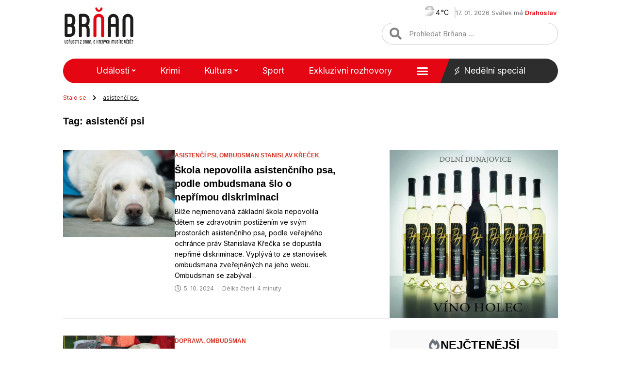

--- FILE ---
content_type: text/html; charset=UTF-8
request_url: https://www.brnan.cz/tagy/asistenci-psi
body_size: 28612
content:
<!doctype html>
<html lang="cs">
<head>
	<meta charset="UTF-8">
	<meta name="viewport" content="width=device-width, initial-scale=1">
	<link rel="profile" href="https://gmpg.org/xfn/11">
	<meta name='robots' content='index, follow, max-image-preview:large, max-snippet:-1, max-video-preview:-1' />
	<style>img:is([sizes="auto" i], [sizes^="auto," i]) { contain-intrinsic-size: 3000px 1500px }</style>
	
	<!-- This site is optimized with the Yoast SEO Premium plugin v20.13 (Yoast SEO v20.13) - https://yoast.com/wordpress/plugins/seo/ -->
	<title>asistenčí psi Štítek - Brňan</title><link rel="preload" as="style" href="https://fonts.googleapis.com/css?family=Inter%3A100%2C100italic%2C200%2C200italic%2C300%2C300italic%2C400%2C400italic%2C500%2C500italic%2C600%2C600italic%2C700%2C700italic%2C800%2C800italic%2C900%2C900italic&#038;subset=latin-ext&#038;display=swap" /><link rel="stylesheet" href="https://fonts.googleapis.com/css?family=Inter%3A100%2C100italic%2C200%2C200italic%2C300%2C300italic%2C400%2C400italic%2C500%2C500italic%2C600%2C600italic%2C700%2C700italic%2C800%2C800italic%2C900%2C900italic&#038;subset=latin-ext&#038;display=swap" media="print" onload="this.media='all'" /><noscript><link rel="stylesheet" href="https://fonts.googleapis.com/css?family=Inter%3A100%2C100italic%2C200%2C200italic%2C300%2C300italic%2C400%2C400italic%2C500%2C500italic%2C600%2C600italic%2C700%2C700italic%2C800%2C800italic%2C900%2C900italic&#038;subset=latin-ext&#038;display=swap" /></noscript>
	<meta name="description" content="Články označené štítkem asistenčí psi. Najdete zde vše, co potřebujete vědět o asistenčí psi - Brňan" />
	<link rel="canonical" href="https://www.brnan.cz/tagy/asistenci-psi" />
	<meta property="og:locale" content="cs_CZ" />
	<meta property="og:type" content="article" />
	<meta property="og:title" content="asistenčí psi Archivy" />
	<meta property="og:description" content="Články označené štítkem asistenčí psi. Najdete zde vše, co potřebujete vědět o asistenčí psi - Brňan" />
	<meta property="og:url" content="https://www.brnan.cz/tagy/asistenci-psi" />
	<meta property="og:site_name" content="Brňan" />
	<meta name="twitter:card" content="summary_large_image" />
	<meta name="twitter:site" content="@brnancz" />
	<script type="application/ld+json" class="yoast-schema-graph">{"@context":"https://schema.org","@graph":[{"@type":"CollectionPage","@id":"https://www.brnan.cz/tagy/asistenci-psi","url":"https://www.brnan.cz/tagy/asistenci-psi","name":"asistenčí psi Štítek - Brňan","isPartOf":{"@id":"https://www.brnan.cz/#website"},"primaryImageOfPage":{"@id":"https://www.brnan.cz/tagy/asistenci-psi#primaryimage"},"image":{"@id":"https://www.brnan.cz/tagy/asistenci-psi#primaryimage"},"thumbnailUrl":"https://www.brnan.cz/wp-content/uploads/2024/10/il_pi_pe.jpg","description":"Články označené štítkem asistenčí psi. Najdete zde vše, co potřebujete vědět o asistenčí psi - Brňan","breadcrumb":{"@id":"https://www.brnan.cz/tagy/asistenci-psi#breadcrumb"},"inLanguage":"cs"},{"@type":"ImageObject","inLanguage":"cs","@id":"https://www.brnan.cz/tagy/asistenci-psi#primaryimage","url":"https://www.brnan.cz/wp-content/uploads/2024/10/il_pi_pe.jpg","contentUrl":"https://www.brnan.cz/wp-content/uploads/2024/10/il_pi_pe.jpg","width":1280,"height":854},{"@type":"BreadcrumbList","@id":"https://www.brnan.cz/tagy/asistenci-psi#breadcrumb","itemListElement":[{"@type":"ListItem","position":1,"name":"Stalo se","item":"https://www.brnan.cz/"},{"@type":"ListItem","position":2,"name":"asistenčí psi"}]},{"@type":"WebSite","@id":"https://www.brnan.cz/#website","url":"https://www.brnan.cz/","name":"Brňan","description":"","publisher":{"@id":"https://www.brnan.cz/#organization"},"potentialAction":[{"@type":"SearchAction","target":{"@type":"EntryPoint","urlTemplate":"https://www.brnan.cz/?s={search_term_string}"},"query-input":"required name=search_term_string"}],"inLanguage":"cs"},{"@type":"Organization","@id":"https://www.brnan.cz/#organization","name":"Brňan","url":"https://www.brnan.cz/","logo":{"@type":"ImageObject","inLanguage":"cs","@id":"https://www.brnan.cz/#/schema/logo/image/","url":"https://www.brnan.cz/wp-content/uploads/2022/12/logo_header.svg","contentUrl":"https://www.brnan.cz/wp-content/uploads/2022/12/logo_header.svg","width":"1024","height":"1024","caption":"Brňan"},"image":{"@id":"https://www.brnan.cz/#/schema/logo/image/"},"sameAs":["https://www.facebook.com/brnan.cz","https://twitter.com/brnancz","https://www.instagram.com/brnan.cz"]}]}</script>
	<!-- / Yoast SEO Premium plugin. -->


<link href='https://fonts.gstatic.com' crossorigin rel='preconnect' />
<link rel="alternate" type="application/rss+xml" title="Brňan &raquo; RSS zdroj" href="https://www.brnan.cz/feed" />
<link rel="alternate" type="application/rss+xml" title="Brňan &raquo; RSS komentářů" href="https://www.brnan.cz/comments/feed" />
<link rel="alternate" type="application/rss+xml" title="Brňan &raquo; RSS pro štítek asistenčí psi" href="https://www.brnan.cz/tagy/asistenci-psi/feed" />
<style id='wp-emoji-styles-inline-css'>

	img.wp-smiley, img.emoji {
		display: inline !important;
		border: none !important;
		box-shadow: none !important;
		height: 1em !important;
		width: 1em !important;
		margin: 0 0.07em !important;
		vertical-align: -0.1em !important;
		background: none !important;
		padding: 0 !important;
	}
</style>
<style id='safe-svg-svg-icon-style-inline-css'>
.safe-svg-cover{text-align:center}.safe-svg-cover .safe-svg-inside{display:inline-block;max-width:100%}.safe-svg-cover svg{height:100%;max-height:100%;max-width:100%;width:100%}

</style>
<link rel='stylesheet' id='owmweather-css-css' href='https://www.brnan.cz/wp-content/plugins/owm-weather/css/owmweather.min.css?ver=6.7.2' media='all' />
<link rel='stylesheet' id='pld-font-awesome-css' href='https://www.brnan.cz/wp-content/plugins/posts-like-dislike/css/fontawesome/css/all.min.css?ver=1.1.6' media='all' />
<link rel='stylesheet' id='pld-frontend-css' href='https://www.brnan.cz/wp-content/plugins/posts-like-dislike/css/pld-frontend.css?ver=1.1.6' media='all' />
<link rel='stylesheet' id='hello-elementor-css' href='https://www.brnan.cz/wp-content/themes/hello-elementor/style.min.css?ver=3.3.0' media='all' />
<link rel='stylesheet' id='hello-elementor-theme-style-css' href='https://www.brnan.cz/wp-content/themes/hello-elementor/theme.min.css?ver=3.3.0' media='all' />
<link rel='stylesheet' id='hello-elementor-header-footer-css' href='https://www.brnan.cz/wp-content/themes/hello-elementor/header-footer.min.css?ver=3.3.0' media='all' />
<link rel='stylesheet' id='elementor-frontend-css' href='https://www.brnan.cz/wp-content/uploads/elementor/css/custom-frontend.min.css?ver=1724334592' media='all' />
<link rel='stylesheet' id='elementor-post-74899-css' href='https://www.brnan.cz/wp-content/uploads/elementor/css/post-74899.css?ver=1724334592' media='all' />
<link rel='stylesheet' id='elementor-icons-css' href='https://www.brnan.cz/wp-content/plugins/elementor/assets/lib/eicons/css/elementor-icons.min.css?ver=5.30.0' media='all' />
<link rel='stylesheet' id='swiper-css' href='https://www.brnan.cz/wp-content/plugins/elementor/assets/lib/swiper/v8/css/swiper.min.css?ver=8.4.5' media='all' />
<link rel='stylesheet' id='elementor-pro-css' href='https://www.brnan.cz/wp-content/uploads/elementor/css/custom-pro-frontend.min.css?ver=1724334596' media='all' />
<link rel='stylesheet' id='elementor-post-74907-css' href='https://www.brnan.cz/wp-content/uploads/elementor/css/post-74907.css?ver=1724334592' media='all' />
<link rel='stylesheet' id='elementor-post-74901-css' href='https://www.brnan.cz/wp-content/uploads/elementor/css/post-74901.css?ver=1724334592' media='all' />
<link rel='stylesheet' id='elementor-post-86391-css' href='https://www.brnan.cz/wp-content/uploads/elementor/css/post-86391.css?ver=1724334594' media='all' />
<link rel='stylesheet' id='hello-elementor-child-style-css' href='https://www.brnan.cz/wp-content/themes/brnan-child/style.css?ver=1.0.0' media='all' />
<link rel='stylesheet' id='ecs-styles-css' href='https://www.brnan.cz/wp-content/plugins/ele-custom-skin/assets/css/ecs-style.css?ver=3.1.9' media='all' />
<link rel='stylesheet' id='elementor-post-75021-css' href='https://www.brnan.cz/wp-content/uploads/elementor/css/post-75021.css?ver=1687346045' media='all' />
<link rel='stylesheet' id='elementor-post-75023-css' href='https://www.brnan.cz/wp-content/uploads/elementor/css/post-75023.css?ver=1682298629' media='all' />
<link rel='stylesheet' id='elementor-post-75025-css' href='https://www.brnan.cz/wp-content/uploads/elementor/css/post-75025.css?ver=1682299626' media='all' />
<link rel='stylesheet' id='elementor-post-75027-css' href='https://www.brnan.cz/wp-content/uploads/elementor/css/post-75027.css?ver=1682300014' media='all' />
<link rel='stylesheet' id='elementor-post-75076-css' href='https://www.brnan.cz/wp-content/uploads/elementor/css/post-75076.css?ver=1682300381' media='all' />
<link rel='stylesheet' id='elementor-post-85338-css' href='https://www.brnan.cz/wp-content/uploads/elementor/css/post-85338.css?ver=1682300656' media='all' />
<link rel='stylesheet' id='elementor-post-85609-css' href='https://www.brnan.cz/wp-content/uploads/elementor/css/post-85609.css?ver=1685725238' media='all' />
<link rel='stylesheet' id='elementor-post-85626-css' href='https://www.brnan.cz/wp-content/uploads/elementor/css/post-85626.css?ver=1685724553' media='all' />
<link rel='stylesheet' id='elementor-post-85932-css' href='https://www.brnan.cz/wp-content/uploads/elementor/css/post-85932.css?ver=1669585601' media='all' />
<link rel='stylesheet' id='elementor-post-85990-css' href='https://www.brnan.cz/wp-content/uploads/elementor/css/post-85990.css?ver=1682301711' media='all' />
<link rel='stylesheet' id='elementor-post-86005-css' href='https://www.brnan.cz/wp-content/uploads/elementor/css/post-86005.css?ver=1670530542' media='all' />

<link rel='stylesheet' id='elementor-icons-shared-0-css' href='https://www.brnan.cz/wp-content/plugins/elementor/assets/lib/font-awesome/css/fontawesome.min.css?ver=5.15.3' media='all' />
<link rel='stylesheet' id='elementor-icons-fa-solid-css' href='https://www.brnan.cz/wp-content/plugins/elementor/assets/lib/font-awesome/css/solid.min.css?ver=5.15.3' media='all' />
<link rel="preconnect" href="https://fonts.gstatic.com/" crossorigin><script src="https://www.brnan.cz/wp-includes/js/jquery/jquery.min.js?ver=3.7.1" id="jquery-core-js"></script>
<script src="https://www.brnan.cz/wp-includes/js/jquery/jquery-migrate.min.js?ver=3.4.1" id="jquery-migrate-js"></script>
<script id="pld-frontend-js-extra">
var pld_js_object = {"admin_ajax_url":"https:\/\/www.brnan.cz\/wp-admin\/admin-ajax.php","admin_ajax_nonce":"b5f96b2058"};
</script>
<script src="https://www.brnan.cz/wp-content/plugins/posts-like-dislike/js/pld-frontend.js?ver=1.1.6" id="pld-frontend-js"></script>
<script id="ecs_ajax_load-js-extra">
var ecs_ajax_params = {"ajaxurl":"https:\/\/www.brnan.cz\/wp-admin\/admin-ajax.php","posts":"{\"tag\":\"asistenci-psi\",\"error\":\"\",\"m\":\"\",\"p\":0,\"post_parent\":\"\",\"subpost\":\"\",\"subpost_id\":\"\",\"attachment\":\"\",\"attachment_id\":0,\"name\":\"\",\"pagename\":\"\",\"page_id\":0,\"second\":\"\",\"minute\":\"\",\"hour\":\"\",\"day\":0,\"monthnum\":0,\"year\":0,\"w\":0,\"category_name\":\"\",\"cat\":\"\",\"tag_id\":23518,\"author\":\"\",\"author_name\":\"\",\"feed\":\"\",\"tb\":\"\",\"paged\":0,\"meta_key\":\"\",\"meta_value\":\"\",\"preview\":\"\",\"s\":\"\",\"sentence\":\"\",\"title\":\"\",\"fields\":\"\",\"menu_order\":\"\",\"embed\":\"\",\"category__in\":[],\"category__not_in\":[],\"category__and\":[],\"post__in\":[],\"post__not_in\":[],\"post_name__in\":[],\"tag__in\":[],\"tag__not_in\":[],\"tag__and\":[],\"tag_slug__in\":[\"asistenci-psi\"],\"tag_slug__and\":[],\"post_parent__in\":[],\"post_parent__not_in\":[],\"author__in\":[],\"author__not_in\":[],\"search_columns\":[],\"ignore_sticky_posts\":false,\"suppress_filters\":false,\"cache_results\":true,\"update_post_term_cache\":true,\"update_menu_item_cache\":false,\"lazy_load_term_meta\":true,\"update_post_meta_cache\":true,\"post_type\":\"\",\"posts_per_page\":10,\"nopaging\":false,\"comments_per_page\":\"50\",\"no_found_rows\":false,\"order\":\"DESC\"}"};
</script>
<script src="https://www.brnan.cz/wp-content/plugins/ele-custom-skin/assets/js/ecs_ajax_pagination.js?ver=3.1.9" id="ecs_ajax_load-js"></script>
<script src="https://www.brnan.cz/wp-content/plugins/ele-custom-skin/assets/js/ecs.js?ver=3.1.9" id="ecs-script-js"></script>
<link rel="https://api.w.org/" href="https://www.brnan.cz/wp-json/" /><link rel="alternate" title="JSON" type="application/json" href="https://www.brnan.cz/wp-json/wp/v2/tags/23518" /><link rel="EditURI" type="application/rsd+xml" title="RSD" href="https://www.brnan.cz/xmlrpc.php?rsd" />

<!-- Seznam reklamy -->
<script src="https://ssp.seznam.cz/static/js/ssp.js"></script>
<script src="https://d.seznam.cz/recass/js/sznrecommend-measure.min.js" data-webid="917"></script>
<!-- End Seznam reklamy -->
<!-- Google Analytics -->
<script src='https://www.googletagmanager.com/gtag/js?id=UA-258997485-1' id='google_gtagjs-js' async></script>
<script id='google_gtagjs-js-after'>
window.dataLayer = window.dataLayer || [];function gtag(){dataLayer.push(arguments);}
gtag('set', 'linker', {"domains":["www.brnan.cz"]} );
gtag("js", new Date());
gtag("set", "developer_id.dZTNiMT", true);
gtag("config", "UA-258997485-1", {"anonymize_ip":true});
gtag("config", "G-M0PDBE9G27");
</script>
<!-- End Google Analytics --><style>a.pld-like-dislike-trigger {color: #828282;}</style>	<script>

		jQuery(function ($) {
			$('.megamenu .sub-menu').on('mouseenter', function() {
				$(".scroll-up, .scroll-down").remove();
			});
		});

	</script> 

<meta name="generator" content="Elementor 3.23.4; features: additional_custom_breakpoints, e_lazyload; settings: css_print_method-external, google_font-enabled, font_display-auto">

<!-- Meta Pixel Code -->
<script type='text/javascript'>
!function(f,b,e,v,n,t,s){if(f.fbq)return;n=f.fbq=function(){n.callMethod?
n.callMethod.apply(n,arguments):n.queue.push(arguments)};if(!f._fbq)f._fbq=n;
n.push=n;n.loaded=!0;n.version='2.0';n.queue=[];t=b.createElement(e);t.async=!0;
t.src=v;s=b.getElementsByTagName(e)[0];s.parentNode.insertBefore(t,s)}(window,
document,'script','https://connect.facebook.net/en_US/fbevents.js?v=next');
</script>
<!-- End Meta Pixel Code -->
<script type='text/javascript'>var url = window.location.origin + '?ob=open-bridge';
            fbq('set', 'openbridge', '3330786390528704', url);
fbq('init', '3330786390528704', {}, {
    "agent": "wordpress-6.7.2-4.1.3"
})</script><script type='text/javascript'>
    fbq('track', 'PageView', []);
  </script>			<style>
				.e-con.e-parent:nth-of-type(n+4):not(.e-lazyloaded):not(.e-no-lazyload),
				.e-con.e-parent:nth-of-type(n+4):not(.e-lazyloaded):not(.e-no-lazyload) * {
					background-image: none !important;
				}
				@media screen and (max-height: 1024px) {
					.e-con.e-parent:nth-of-type(n+3):not(.e-lazyloaded):not(.e-no-lazyload),
					.e-con.e-parent:nth-of-type(n+3):not(.e-lazyloaded):not(.e-no-lazyload) * {
						background-image: none !important;
					}
				}
				@media screen and (max-height: 640px) {
					.e-con.e-parent:nth-of-type(n+2):not(.e-lazyloaded):not(.e-no-lazyload),
					.e-con.e-parent:nth-of-type(n+2):not(.e-lazyloaded):not(.e-no-lazyload) * {
						background-image: none !important;
					}
				}
			</style>
						<meta name="theme-color" content="#FFFFFF">
			<link rel="icon" href="https://www.brnan.cz/wp-content/uploads/2022/10/cropped-favicon-32x32.png" sizes="32x32" />
<link rel="icon" href="https://www.brnan.cz/wp-content/uploads/2022/10/cropped-favicon-192x192.png" sizes="192x192" />
<link rel="apple-touch-icon" href="https://www.brnan.cz/wp-content/uploads/2022/10/cropped-favicon-180x180.png" />
<meta name="msapplication-TileImage" content="https://www.brnan.cz/wp-content/uploads/2022/10/cropped-favicon-270x270.png" />
		<style id="wp-custom-css">
			/*
 * Header
 */ 

/* Nedělní speciál fix */
@media (min-width: 1024px) and (max-width: 1226px) {
#main_menu .elementor-nav-menu--main a {
	margin-right: 3px;
}
}

/* Mobile menu */
@media (max-width: 1024px) {
	.elementor-nav-menu--dropdown.elementor-nav-menu__container a {
		font-weight: 500 !important;
	}
}

/* Mega menu */
.megamenu .sub-menu.elementor-nav-menu--dropdown {
    width: 90vw !important;
}

.megamenu.menu-item ul.sub-menu {
  max-width: 950px !important;
  -moz-column-count: 5;
  -webkit-column-count: 5;	
  column-count: 5;
}

@media (max-width: 1440px) {
		.megamenu.menu-item ul.sub-menu {
		-moz-column-count: 4;
		-webkit-column-count: 4;	
		column-count: 4;
	}
}

@media (max-width: 1270px) {
	.megamenu.menu-item ul.sub-menu {
		-moz-column-count: 3;
		-webkit-column-count: 3;	
		column-count: 3;
	}
}

.megamenu.menu-item ul.sub-menu li.menu-item {
	border-bottom-width: 0 !important;
}

.megamenu.menu-item ul.sub-menu li.menu-item a {
	padding-left: 0;
	padding-right: 0;
	white-space: pre-wrap;
  word-break: break-word;
	line-height: 1.6;
}

/* Submenu */
.sub-menu a.elementor-sub-item:hover {
	text-decoration: underline;	
}

/*
 * Content
 */ 

/* Load more articles */
.load-more-article-text:hover {
	text-decoration: underline;
}

.load-more-article-text {
	color: var(--e-global-color-accent);
	font-weight: 600;	
}

.load-more-article-icon .elementor-icon-wrapper {
	height: 20px;
}

@media (max-width: 425px) {
	.load-more-article-wrapper {
		display: none;
	}
}

/* Single post heading size */
.single-post .post-content h2,
.single-post .post-content h3, 
.single-post .post-content h4,
.single-post .post-content h5,
.single-post .post-content h6 {
  font-size: 15px;
	font-weight: 700;
}

@media (max-width: 782px) {
	.single-post .post-content h2,
	.single-post .post-content h3, 
	.single-post .post-content h4,
	.single-post .post-content h5,
	.single-post .post-content h6 {
		font-size: 17px;
	}	
}

/* Single post mobile */
@media (max-width: 782px) {
	.single-post #clanek-obsah p {
		font-size: 16px;
		line-height: 1.7em;
	}
}

@media only screen and (min-width: 768px) {
	.title_borders_svg h1:before, .title_borders_svg h2:before, .title_borders_svg h3:before {
    content: url('/wp-content/uploads/2022/10/nadpis_left.svg');
    display: inline-block;
    position: absolute;
    color: white;
    left: -55px;
    top: 1px;
}

.title_borders_svg h1:after, .title_borders_svg h2:after, .title_borders_svg h3:after {
    content: url('/wp-content/uploads/2022/10/nadpis_right.svg');
    display: inline-block;
    position: absolute;
    color: white;
    margin-left: 5px;
    top: 1px;
}
}

@media only screen and (max-width: 767px) {
	.mobile_title_design {
		background-color: #F3F3F3;
    /* margin: 20px 0; */
	}
}


.burger_menu_hand {
	cursor: pointer;
}

/* HORIZONTAL SCROLLING */
/* for post WIDTH on MOBILE, adjust the pixels below */
.horizontally>div>div>article {
    max-width: 300px;
    /* width on mobile */
}

/* for post WIDTH on DESKTOP, adjust the pixels below */
@media screen and (min-width: 480px) {
    .horizontally>div>div>article {
        width: 350px;
        /* width on desktop */
    }
}

/* for SAME post HEIGHT on MOBILE, adjust the pixels below */
.scrollingCol>div>.elementor-column-wrap .elementor-element-populated {
    min-height: 280px;
    /* height on mobile */
}

/* for SAME post HEIGHT on DESKTOP, adjust the pixels below */
@media screen and (min-width: 480px) {
    .scrollingCol>div>.elementor-column-wrap .elementor-element-populated {
        min-height: 400px;
        /* height on desktop */
    }
}

/* for your own custom swiping cursor, add a 36x36 png URL of your choosing in this format "cursor: url(https://theafricanboss.com/wp-content/uploads/2020/07/swipe-left-right-lg.png), ew-resize;" */
.horizontally>div {
    cursor: ew-resize;
    display: flex;
    overflow-x: scroll;
    -webkit-overflow-scrolling: touch;
    -ms-overflow-style: -ms-autohiding-scrollbar;
}

.horizontally>div::-webkit-scrollbar {
    height: 0px;
}

.horizontally>div::-webkit-scrollbar-track {
    background: black;
    background: rgba(0, 0, 0, 0.1);
}

.horizontally>div::-webkit-scrollbar-thumb {
    background: black;
    background: rgba(0, 0, 0, 0.31);
}

.horizontally>div>div {
    display: flex !important;
    flex-wrap: nowrap;
    flex: 0 0 auto;
}

.horizontally .ecs-link-wrapper {
    margin-left: 20px;
    margin-right: 20px;
}

/* @media only screen and (max-width: 781px) and (min-width: 450px) {
    .elementor-location-footer #patickaBrno {
        min-height: 280px;
    }
} */

.breadcrumb_last {
	text-decoration: underline;
}


blockquote {
    margin: 40px 0px 40px 0px;
    padding: 25px 38px 25px 38px;
    background-color: #F9F9F9;
}

blockquote p {
  margin: 0;
  padding: 0 0 25px 0;
	text-decoration: underline;
}



blockquote::before {
    content: url(/wp-content/uploads/2022/10/uvozovky.svg);  
    position: relative;
    color: white;
    left: 20px;
    bottom: 35px;
    float: right;
}

blockquote::after {
    content: url(/wp-content/uploads/2022/10/uvozovky.svg);
    position: relative;
    color: white;
    top: 15px;
    right: 20px;
    float: left;
}

.elementor-shortcode .pld-like-dislike-wrap.pld-template-2 {
    margin-bottom: 0;
    margin-left: 10px;
}

.elementor-shortcode .pld-count-wrap {
    font-family: "Inter", Sans-serif;
}

#breadcrumbs i.fa{
	margin: 0 10px 0 10px;
}

#breadcrumbs .breadcrumb_last {
	color: #1D1D1D;
}

div[data-elementor-type="single-page"] ul, .post ul {
  list-style-image: url('/wp-content/uploads/2022/10/list_style.svg');
	margin-bottom: 1.6em;
}

.post ol {
  margin: 0;
  padding: 0;
  list-style-type: none;
  padding-inline-start: 18px;
  margin-bottom: 1.6em;
}

.post ol li {
  counter-increment: step-counter;
  position: relative;
  padding: 2px 0 2px 35px;
}

.post ol li:before {
	background-color: #E40613;
	font: 12px "Inter", Sans-serif;
	font-weight: 900;
	padding: 0px;
	content: counter(step-counter);
	counter-increment: li;
	height: 17px;
	width: 17px;
	border: 1px solid #E40613;
	border-radius: 50%;
	color: #fff;
	text-align: center;
	position: absolute;
	left: 0;
	top: 5px;
}

/* Custom post tags */
ul.custom-post-tags {
	display: flex;
  flex-wrap: wrap;
	text-align: left;
	list-style: none;
  padding: 0;
	margin: 0px;
}

.custom-post-tags li {
  font-family: "Satoshi", Sans-serif;
  font-size: 12px;
  font-weight: 900;
  text-transform: uppercase;
}

/* .custom-post-tags a {	
	color: #727272;
} */

#aktual_tema_inline_loop ul>li {
    display: inline;
    padding: 0 10px 0 10px;
}

#aktual_tema_inline_loop ul>li:not(:last-child) {
    border-right: solid 1px #7070705D;
}

#aktual_tema_inline_loop ul>li:first-child {
		padding: 0 10px 0 0;
}

#aktual_tema_inline_loop a, #aktual_tema_inline_loop a:link{
    color: #E40613;
}

#aktual_tema_inline_loop a:hover{
    color: #b30613;
    text-decoration: underline;
}

#aktual_tema_inline_loop #lcp_instance_0 {
    padding: 0;
}

/*.elementor-icon-list-icon i.fa-heart*/
.pld-template-2 i {
	color: #E40613 !important;
}

.elementor-search-form--skin-full_screen .elementor-search-form input[type=search].elementor-search-form__input {
	font-size: 20px !important;
}

.elementor-search-form--skin-full_screen .elementor-search-form__container {
	    background-color: rgba(0,0,0,.9) !important;
}

h2 a:hover {
	text-decoration: underline;
}

/* Archive next, prev icons */
.page-numbers.next {
	display: inline-flex;
	border: 1px solid;
	border-color: var(--e-global-color-accent);
	border-radius: 50px;
	padding: 8px 24px;
}

.page-numbers.prev {
	display: inline-flex;
	border: 1px solid;
	border-color: var(--e-global-color-accent);
	border-radius: 50px;
	padding: 8px 24px;
}

.page-numbers.prev img {
	transform: rotate(180deg);
}
/* OPRAVA ULka ikony */
ul.elementor-inline-items.elementor-icon-list-items.elementor-post-info {
	list-style: none;
}

.elementor-post-info {
  margin-right: -8px;
  margin-left: -8px;
}

.elementor-icon-list-item {
  margin-right: 8px;
  margin-left: 8px;
}

.elementor-icon-list-item:after {
	width: auto;
	left: auto;
	right: auto;
	position: relative;
	height: 100%;
	border-top: 0;
	border-bottom: 0;
	border-right: 0;
	border-left-width: 1px;
	border-style: solid;
	right: -8px;
}


.posts-mohlo-by-vas-zajimat .elementor-widget .elementor-icon-list-items.elementor-inline-items .elementor-icon-list-item {
    margin-right: 8px;
    margin-left: 8px;
}

.posts-mohlo-by-vas-zajimat .elementor-widget .elementor-icon-list-items.elementor-inline-items {
    margin-right: -8px;
    margin-left: -8px;
}

.posts-mohlo-by-vas-zajimat .elementor-widget.elementor-align-center .elementor-inline-items {
    -webkit-box-pack: center;
    -ms-flex-pack: center;
    justify-content: center;
}

.posts-mohlo-by-vas-zajimat .elementor-widget .elementor-icon-list-items.elementor-inline-items .elementor-icon-list-item:after {
    width: auto;
    left: auto;
    right: auto;
    position: relative;
    height: 100%;
    border-top: 0;
    border-bottom: 0;
    border-right: 0;
    border-left-width: 1px;
    border-style: solid;
    right: -8px;
}

/* Užitečné odkazy MČ */
.uzitecne-odkazy-wrapper {
	display: flex;
	flex-direction: row;
	flex-wrap: wrap;
	gap: 10px;
	background: #F9F9F9;
	padding: 18px;
	margin-bottom: 25px;
}

.uzitecne-odkazy-heading {
	font-size: 18px;
	color: var(--e-global-color-secondary );
	margin-top: 50px;
	margin-bottom: 25px;
}

.uzitecne-odkazy-wrapper span {
	display: flex;
  align-items: center;
  font-size: inherit;
  flex-grow: 1;
  border-right: solid 1px #7070705D;
  padding-right: 10px;
  justify-content: center;
}

.uzitecne-odkazy-wrapper span:last-child {
	border-right-width: 0;
	padding-right: 0;
}

.uzitecne-odkazy-wrapper a {
	color: var(--e-global-color-primary);
}

.uzitecne-odkazy-wrapper a:hover {
	text-decoration: underline;
}

.uzitecne-odkazy-wrapper i {
	font-size: 10px;
	color: var(--e-global-color-accent);
	margin-left: 6px;
}

@media (max-width: 580px) {
	.uzitecne-odkazy-wrapper span {
		flex-grow: 0;
	}
}

/*
 * Paginace
 */

.elementor-pagination .page-numbers.current {
	font-weight: 700;
}

/*
 * Reklamní bannery
 */
.ads-banner {
	display: block;
}

.ads-banner > div {
	margin-left: auto;
	margin-right: auto;
}

.ads-banner a {
	display: flex;
}
.ads-banner img {
	border: 1px solid #d8d8d8;
}

.ads-banner.mt {
	margin-top: 25px;
}

.ads-banner.mb {
	margin-bottom: 25px;
}

/* Position sticky */
.position-sticky {
  position: -webkit-sticky;
  position: sticky;
	top: 0;
}

/*
 * Subkategorie list
 */

.subkategorie-heading {
	font-size: 18px;
	margin-top: 45px;
	margin-bottom: 25px;
}

.subkategorie-wrapper {
	position: relative;
	display: flex;
	max-height: 42.4px;
	overflow: hidden;
	margin-bottom: 25px;
}

.subkategorie-wrapper.active {
	max-height: none;
}

.subkategorie-wrapper-trigger {
	display: flex;
  align-items: center;
  gap: 8px;
	top: 0;
	right: 0;
	color: #d33022;
	font-weight: 500;
	line-height: 1.2;
	padding-left: 25px;
	padding-right: 8px;
	cursor: pointer;
   -moz-user-select: none;
   -khtml-user-select: none;
   -webkit-user-select: none;
}

ul.subkategorie-list {
	display: flex;
	flex-direction: row;
	flex-wrap: wrap;
	gap: 10px;
	padding-inline-start: 0;
}

.subkategorie-list li {
	display: flex;
	list-style-type: none;
}

.subkategorie-list a {
	font-size: 16px;
	color: #000;
	background: #F9F9F9;
	padding: 9px 32px;
	border: 1px solid #F9F9F9;
}

.subkategorie-list li:hover a {
	border: 1px solid #d33022;
}

@media (max-width: 782px) {
	.subkategorie-heading {
		font-size: 18px;
		margin-top: 25px;
		margin-bottom: 25px;
	}
}

/*
 * Widget připravujeme
 */

#widget-pripravujeme p {
	margin-bottom: 0;
}

/*
 * Footer
 */ 
 
@media (max-width: 1200px) {
	.elementor-location-footer .elementor-nav-menu--layout-horizontal .elementor-nav-menu>li:not(:last-child):after {
		display: none;
	}
}

.ads-banner img {
    border: none !important;
}

.elementor-element-2e6ee444  {
	display:none !important;
}		</style>
		<noscript><style id="rocket-lazyload-nojs-css">.rll-youtube-player, [data-lazy-src]{display:none !important;}</style></noscript></head>
<body class="archive tag tag-asistenci-psi tag-23518 wp-embed-responsive theme-default elementor-default elementor-template-full-width elementor-kit-74899 elementor-page-86391">


					<a href="http://www.terrabau.cz" target="_blank" rel="noopener" class="global-branding-banner-link"></a>
		
		<style type="text/css">
			.global-branding-banner-link {
				display: block;
				position: fixed;
				top: 0;
				left: 50%;
    			transform: translateX(-50%);
				width: 2000px;
				height: 1400px;
				overflow: hidden;
				background-image: url('https://www.brnan.cz/wp-content/uploads/2025/09/Terrabau-branding_rtb_sklik03.jpg');
				background-position: 50% 0%;
    			background-size: 2000px 1400px;
			}
			
			.elementor-location-header {
				margin-top: 226px;
			}
			
			@media (min-width: 1360px) {
				.page-content-wrapper {
					position: relative;
					background: #fff;
					max-width: 1060px;
					margin: 0 auto;
					z-index: 100;
					padding: 0 20px;
					margin-top: 226px;
				}

				.elementor-location-footer {
					margin-left: -40px;
    				transform: translateX(20px);
				}
			}

			@media (max-width: 1359px) {
				.global-branding-banner-link {
					display: none;
				}
	
				.elementor-location-header {
					margin-top: 0;
				}	
			}
		</style>

		<div class="page-content-wrapper">
			<!-- Your page content goes here -->
		
<!-- Meta Pixel Code -->
<noscript>
<img height="1" width="1" style="display:none" alt="fbpx"
src="https://www.facebook.com/tr?id=3330786390528704&ev=PageView&noscript=1" />
</noscript>
<!-- End Meta Pixel Code -->

<a class="skip-link screen-reader-text" href="#content">Přejít k obsahu</a>

		<div data-elementor-type="header" data-elementor-id="74907" class="elementor elementor-74907 elementor-location-header" data-elementor-post-type="elementor_library">
			<div class="elementor-element elementor-element-6c807aaf elementor-hidden-tablet elementor-hidden-mobile_extra elementor-hidden-mobile e-flex e-con-boxed e-con e-parent" data-id="6c807aaf" data-element_type="container">
					<div class="e-con-inner">
				<div class="elementor-element elementor-element-4fed63d1 elementor-widget elementor-widget-image" data-id="4fed63d1" data-element_type="widget" data-widget_type="image.default">
				<div class="elementor-widget-container">
														<a href="https://www.brnan.cz">
							<img fetchpriority="high" width="335" height="175" src="data:image/svg+xml,%3Csvg%20xmlns='http://www.w3.org/2000/svg'%20viewBox='0%200%20335%20175'%3E%3C/svg%3E" class="attachment-full size-full wp-image-74974" alt="" data-lazy-src="https://www.brnan.cz/wp-content/uploads/2022/10/logo_header.svg" /><noscript><img fetchpriority="high" width="335" height="175" src="https://www.brnan.cz/wp-content/uploads/2022/10/logo_header.svg" class="attachment-full size-full wp-image-74974" alt="" /></noscript>								</a>
													</div>
				</div>
		<div class="elementor-element elementor-element-d8e6b99 e-con-full e-flex e-con e-parent" data-id="d8e6b99" data-element_type="container">
				<div class="elementor-element elementor-element-a258bb1 ads-banner-header elementor-widget elementor-widget-shortcode" data-id="a258bb1" data-element_type="widget" data-widget_type="shortcode.default">
				<div class="elementor-widget-container">
					<div class="elementor-shortcode"><div class="ads-banner " id="ads_banner_global_banner_header_f3f7d1aa1606b5a749653a9a3bbf7b64"><div id="ssp-zone-304103"></div>
<script>
/* následující blok vložte do stránky kamkoli za připojení výdejového a měřicího */
/* skriptu a definici reklamních zón (elementy pro reklamu musí v okamžiku volání */
/* metody getAds() ve zdrojovém kódu stránky fyzicky existovat) */
/* metoda getAds() zajišťuje získání reklamy z reklamního systému a její vykreslení */
/* do stránky; parametry jednotlivých zón jsou definované v níže uvedeném poli, */
/* které je argumentem této metody */
sssp.getAds([
{
	"zoneId": 304103,			/* unikátní identifikátor reklamní zóny */
	"id": "ssp-zone-304103",	/* ID elementu, do kterého se vypisuje reklama */
	"width": 728,	/* maximální šířka reklamy v zóně */
	"height": 90	/* maximální výška reklamy v zóně */
}
]);
</script></div></div>
				</div>
				</div>
				<div class="elementor-element elementor-element-5cc1cef ads-banner-header elementor-widget elementor-widget-shortcode" data-id="5cc1cef" data-element_type="widget" data-widget_type="shortcode.default">
				<div class="elementor-widget-container">
					<div class="elementor-shortcode"></div>
				</div>
				</div>
				</div>
		<div class="elementor-element elementor-element-14792300 e-con-full e-flex e-con e-parent" data-id="14792300" data-element_type="container">
		<div class="elementor-element elementor-element-5015a87b e-flex e-con-boxed e-con e-parent" data-id="5015a87b" data-element_type="container">
					<div class="e-con-inner">
				<div class="elementor-element elementor-element-aead347 elementor-widget elementor-widget-shortcode" data-id="aead347" data-element_type="widget" data-widget_type="shortcode.default">
				<div class="elementor-widget-container">
					<div class="elementor-shortcode"><div id="owm-weather-id-75037-1" class="owm-weather-id" data-id="75037" data-weather_id=owm-weather-id-75037-1></div>
</div>
				</div>
				</div>
				<div class="elementor-element elementor-element-6be6ebf elementor-widget elementor-widget-shortcode" data-id="6be6ebf" data-element_type="widget" id="svatky" data-widget_type="shortcode.default">
				<div class="elementor-widget-container">
					<div class="elementor-shortcode">17. 01. 2026 Svátek má <span class='svjmeno'>Drahoslav</span></div>
				</div>
				</div>
					</div>
				</div>
				<div class="elementor-element elementor-element-13115f3d elementor-widget__width-inherit elementor-search-form--skin-minimal elementor-widget elementor-widget-search-form" data-id="13115f3d" data-element_type="widget" data-settings="{&quot;skin&quot;:&quot;minimal&quot;}" data-widget_type="search-form.default">
				<div class="elementor-widget-container">
					<search role="search">
			<form class="elementor-search-form" action="https://www.brnan.cz" method="get">
												<div class="elementor-search-form__container">
					<label class="elementor-screen-only" for="elementor-search-form-13115f3d">Search</label>

											<div class="elementor-search-form__icon">
							<i aria-hidden="true" class="fas fa-search"></i>							<span class="elementor-screen-only">Search</span>
						</div>
					
					<input id="elementor-search-form-13115f3d" placeholder="Prohledat Brňana ..." class="elementor-search-form__input" type="search" name="s" value="">
					
					
									</div>
			</form>
		</search>
				</div>
				</div>
				</div>
					</div>
				</div>
		<div class="elementor-element elementor-element-4ef06b56 elementor-hidden-tablet elementor-hidden-mobile_extra elementor-hidden-mobile e-flex e-con-boxed e-con e-parent" data-id="4ef06b56" data-element_type="container">
					<div class="e-con-inner">
				<div class="elementor-element elementor-element-5ec7c996 elementor-widget__width-initial elementor-nav-menu__align-center elementor-nav-menu--dropdown-mobile_extra elementor-widget-tablet__width-initial elementor-hidden-tablet elementor-hidden-mobile_extra elementor-hidden-mobile elementor-nav-menu__text-align-aside elementor-nav-menu--toggle elementor-nav-menu--burger elementor-widget elementor-widget-nav-menu" data-id="5ec7c996" data-element_type="widget" id="main_menu" data-settings="{&quot;submenu_icon&quot;:{&quot;value&quot;:&quot;&lt;i class=\&quot;fas fa-angle-down\&quot;&gt;&lt;\/i&gt;&quot;,&quot;library&quot;:&quot;fa-solid&quot;},&quot;layout&quot;:&quot;horizontal&quot;,&quot;toggle&quot;:&quot;burger&quot;}" data-widget_type="nav-menu.default">
				<div class="elementor-widget-container">
						<nav aria-label="Menu" class="elementor-nav-menu--main elementor-nav-menu__container elementor-nav-menu--layout-horizontal e--pointer-none">
				<ul id="menu-1-5ec7c996" class="elementor-nav-menu"><li class="menu_pointer megamenu menu-item menu-item-type-taxonomy menu-item-object-category menu-item-has-children menu-item-74931"><a href="https://www.brnan.cz/udalosti" class="elementor-item">Události</a>
<ul class="sub-menu elementor-nav-menu--dropdown">
	<li class="menu-item menu-item-type-taxonomy menu-item-object-category menu-item-91659"><a href="https://www.brnan.cz/udalosti/brno-jundrov" class="elementor-sub-item">Brno-Jundrov</a></li>
	<li class="menu-item menu-item-type-taxonomy menu-item-object-category menu-item-91660"><a href="https://www.brnan.cz/udalosti/brno-vinohrady" class="elementor-sub-item">Brno-Vinohrady</a></li>
	<li class="menu-item menu-item-type-taxonomy menu-item-object-category menu-item-91661"><a href="https://www.brnan.cz/udalosti/brno-kninicky" class="elementor-sub-item">Brno-Kníničky</a></li>
	<li class="menu-item menu-item-type-taxonomy menu-item-object-category menu-item-91662"><a href="https://www.brnan.cz/udalosti/brno-zabovresky" class="elementor-sub-item">Brno-Žabovřesky</a></li>
	<li class="menu-item menu-item-type-taxonomy menu-item-object-category menu-item-91663"><a href="https://www.brnan.cz/udalosti/brno-kohoutovice" class="elementor-sub-item">Brno-Kohoutovice</a></li>
	<li class="menu-item menu-item-type-taxonomy menu-item-object-category menu-item-91677"><a href="https://www.brnan.cz/udalosti/brno-zebetin" class="elementor-sub-item">Brno-Žebětín</a></li>
	<li class="menu-item menu-item-type-taxonomy menu-item-object-category menu-item-91678"><a href="https://www.brnan.cz/udalosti/brno-komin" class="elementor-sub-item">Brno-Komín</a></li>
	<li class="menu-item menu-item-type-taxonomy menu-item-object-category menu-item-91679"><a href="https://www.brnan.cz/udalosti/brno-zidenice" class="elementor-sub-item">Brno-Židenice</a></li>
	<li class="menu-item menu-item-type-taxonomy menu-item-object-category menu-item-91680"><a href="https://www.brnan.cz/udalosti/brno-kralovo-pole" class="elementor-sub-item">Brno-Královo Pole</a></li>
	<li class="menu-item menu-item-type-taxonomy menu-item-object-category menu-item-91681"><a href="https://www.brnan.cz/udalosti/brno-lisen" class="elementor-sub-item">Brno-Líšeň</a></li>
	<li class="menu-item menu-item-type-taxonomy menu-item-object-category menu-item-91682"><a href="https://www.brnan.cz/udalosti/brno-malomerice-a-obrany" class="elementor-sub-item">Brno-Maloměřice a Obřany</a></li>
	<li class="menu-item menu-item-type-taxonomy menu-item-object-category menu-item-91683"><a href="https://www.brnan.cz/udalosti/brno-stred" class="elementor-sub-item">Brno-střed</a></li>
	<li class="menu-item menu-item-type-taxonomy menu-item-object-category menu-item-91684"><a href="https://www.brnan.cz/udalosti/brno-medlanky" class="elementor-sub-item">Brno-Medlánky</a></li>
	<li class="menu-item menu-item-type-taxonomy menu-item-object-category menu-item-91685"><a href="https://www.brnan.cz/udalosti/brno-bohunice" class="elementor-sub-item">Brno-Bohunice</a></li>
	<li class="menu-item menu-item-type-taxonomy menu-item-object-category menu-item-91686"><a href="https://www.brnan.cz/udalosti/brno-novy-liskovec" class="elementor-sub-item">Brno-Nový Lískovec</a></li>
	<li class="menu-item menu-item-type-taxonomy menu-item-object-category menu-item-91687"><a href="https://www.brnan.cz/udalosti/brno-bosonohy" class="elementor-sub-item">Brno-Bosonohy</a></li>
	<li class="menu-item menu-item-type-taxonomy menu-item-object-category menu-item-91688"><a href="https://www.brnan.cz/udalosti/brno-oresin" class="elementor-sub-item">Brno-Ořešín</a></li>
	<li class="menu-item menu-item-type-taxonomy menu-item-object-category menu-item-91689"><a href="https://www.brnan.cz/udalosti/brno-bystrc" class="elementor-sub-item">Brno-Bystrc</a></li>
	<li class="menu-item menu-item-type-taxonomy menu-item-object-category menu-item-91690"><a href="https://www.brnan.cz/udalosti/brno-reckovice-a-mokra-hora" class="elementor-sub-item">Brno-Řečkovice a Mokrá Hora</a></li>
	<li class="menu-item menu-item-type-taxonomy menu-item-object-category menu-item-91691"><a href="https://www.brnan.cz/udalosti/brno-cernovice" class="elementor-sub-item">Brno-Černovice</a></li>
	<li class="menu-item menu-item-type-taxonomy menu-item-object-category menu-item-91692"><a href="https://www.brnan.cz/udalosti/brno-sever" class="elementor-sub-item">Brno-sever</a></li>
	<li class="menu-item menu-item-type-taxonomy menu-item-object-category menu-item-91693"><a href="https://www.brnan.cz/udalosti/brno-chrlice" class="elementor-sub-item">Brno-Chrlice</a></li>
	<li class="menu-item menu-item-type-taxonomy menu-item-object-category menu-item-91694"><a href="https://www.brnan.cz/udalosti/brno-slatina" class="elementor-sub-item">Brno-Slatina</a></li>
	<li class="menu-item menu-item-type-taxonomy menu-item-object-category menu-item-91695"><a href="https://www.brnan.cz/udalosti/brno-ivanovice" class="elementor-sub-item">Brno-Ivanovice</a></li>
	<li class="menu-item menu-item-type-taxonomy menu-item-object-category menu-item-91696"><a href="https://www.brnan.cz/udalosti/brno-stary-liskovec" class="elementor-sub-item">Brno-Starý Lískovec</a></li>
	<li class="menu-item menu-item-type-taxonomy menu-item-object-category menu-item-91697"><a href="https://www.brnan.cz/udalosti/brno-jehnice" class="elementor-sub-item">Brno-Jehnice</a></li>
	<li class="menu-item menu-item-type-taxonomy menu-item-object-category menu-item-91698"><a href="https://www.brnan.cz/udalosti/brno-turany" class="elementor-sub-item">Brno-Tuřany</a></li>
	<li class="menu-item menu-item-type-taxonomy menu-item-object-category menu-item-91699"><a href="https://www.brnan.cz/udalosti/brno-jih" class="elementor-sub-item">Brno-jih</a></li>
	<li class="menu-item menu-item-type-taxonomy menu-item-object-category menu-item-91700"><a href="https://www.brnan.cz/udalosti/brno-utechov" class="elementor-sub-item">Brno-Útěchov</a></li>
</ul>
</li>
<li class="menu_pointer menu-item menu-item-type-taxonomy menu-item-object-category menu-item-74932"><a href="https://www.brnan.cz/krimi" class="elementor-item">Krimi</a></li>
<li class="menu_pointer menu-item menu-item-type-taxonomy menu-item-object-category menu-item-has-children menu-item-74934"><a href="https://www.brnan.cz/kultura" class="elementor-item">Kultura</a>
<ul class="sub-menu elementor-nav-menu--dropdown">
	<li class="menu-item menu-item-type-taxonomy menu-item-object-category menu-item-87447"><a href="https://www.brnan.cz/kultura/pozvanky" class="elementor-sub-item">Pozvánky</a></li>
	<li class="menu-item menu-item-type-post_type menu-item-object-page menu-item-106143"><a href="https://www.brnan.cz/vstupenky" class="elementor-sub-item">Vstupenky</a></li>
</ul>
</li>
<li class="menu_pointer menu-item menu-item-type-taxonomy menu-item-object-category menu-item-74933"><a href="https://www.brnan.cz/sport" class="elementor-item">Sport</a></li>
<li class="menu_pointer menu-item menu-item-type-taxonomy menu-item-object-category menu-item-74935"><a href="https://www.brnan.cz/exkluzivne-pro-brnana" class="elementor-item">Exkluzivní rozhovory</a></li>
<li class="menu_dropdown_other menu-item menu-item-type-custom menu-item-object-custom menu-item-has-children menu-item-74936"><a class="elementor-item"><i aria-hidden="true" role="presentation" class="elementor-menu-toggle__icon--open eicon-menu-bar burger_menu_hand"></i></a>
<ul class="sub-menu elementor-nav-menu--dropdown">
	<li class="menu-item menu-item-type-post_type menu-item-object-page menu-item-87031"><a href="https://www.brnan.cz/redakce" class="elementor-sub-item">Redakce</a></li>
</ul>
</li>
<li class="nedele_special menu-item menu-item-type-taxonomy menu-item-object-category menu-item-74994"><a href="https://www.brnan.cz/nedelni-special" class="elementor-item"><img width="23" height="28" src="data:image/svg+xml,%3Csvg%20xmlns='http://www.w3.org/2000/svg'%20viewBox='0%200%2023%2028'%3E%3C/svg%3E" alt="Nedělní speciál" class="nedele_ikona" data-lazy-src="https://www.brnan.cz/wp-content/uploads/2022/10/menu_blesk.svg"><noscript><img width="23" height="28" src="https://www.brnan.cz/wp-content/uploads/2022/10/menu_blesk.svg" alt="Nedělní speciál" class="nedele_ikona"></noscript> Nedělní speciál</a></li>
</ul>			</nav>
					<div class="elementor-menu-toggle" role="button" tabindex="0" aria-label="Menu Toggle" aria-expanded="false">
			<i aria-hidden="true" role="presentation" class="elementor-menu-toggle__icon--open eicon-menu-bar"></i><i aria-hidden="true" role="presentation" class="elementor-menu-toggle__icon--close eicon-close"></i>			<span class="elementor-screen-only">Menu</span>
		</div>
					<nav class="elementor-nav-menu--dropdown elementor-nav-menu__container" aria-hidden="true">
				<ul id="menu-2-5ec7c996" class="elementor-nav-menu"><li class="menu_pointer megamenu menu-item menu-item-type-taxonomy menu-item-object-category menu-item-has-children menu-item-74931"><a href="https://www.brnan.cz/udalosti" class="elementor-item" tabindex="-1">Události</a>
<ul class="sub-menu elementor-nav-menu--dropdown">
	<li class="menu-item menu-item-type-taxonomy menu-item-object-category menu-item-91659"><a href="https://www.brnan.cz/udalosti/brno-jundrov" class="elementor-sub-item" tabindex="-1">Brno-Jundrov</a></li>
	<li class="menu-item menu-item-type-taxonomy menu-item-object-category menu-item-91660"><a href="https://www.brnan.cz/udalosti/brno-vinohrady" class="elementor-sub-item" tabindex="-1">Brno-Vinohrady</a></li>
	<li class="menu-item menu-item-type-taxonomy menu-item-object-category menu-item-91661"><a href="https://www.brnan.cz/udalosti/brno-kninicky" class="elementor-sub-item" tabindex="-1">Brno-Kníničky</a></li>
	<li class="menu-item menu-item-type-taxonomy menu-item-object-category menu-item-91662"><a href="https://www.brnan.cz/udalosti/brno-zabovresky" class="elementor-sub-item" tabindex="-1">Brno-Žabovřesky</a></li>
	<li class="menu-item menu-item-type-taxonomy menu-item-object-category menu-item-91663"><a href="https://www.brnan.cz/udalosti/brno-kohoutovice" class="elementor-sub-item" tabindex="-1">Brno-Kohoutovice</a></li>
	<li class="menu-item menu-item-type-taxonomy menu-item-object-category menu-item-91677"><a href="https://www.brnan.cz/udalosti/brno-zebetin" class="elementor-sub-item" tabindex="-1">Brno-Žebětín</a></li>
	<li class="menu-item menu-item-type-taxonomy menu-item-object-category menu-item-91678"><a href="https://www.brnan.cz/udalosti/brno-komin" class="elementor-sub-item" tabindex="-1">Brno-Komín</a></li>
	<li class="menu-item menu-item-type-taxonomy menu-item-object-category menu-item-91679"><a href="https://www.brnan.cz/udalosti/brno-zidenice" class="elementor-sub-item" tabindex="-1">Brno-Židenice</a></li>
	<li class="menu-item menu-item-type-taxonomy menu-item-object-category menu-item-91680"><a href="https://www.brnan.cz/udalosti/brno-kralovo-pole" class="elementor-sub-item" tabindex="-1">Brno-Královo Pole</a></li>
	<li class="menu-item menu-item-type-taxonomy menu-item-object-category menu-item-91681"><a href="https://www.brnan.cz/udalosti/brno-lisen" class="elementor-sub-item" tabindex="-1">Brno-Líšeň</a></li>
	<li class="menu-item menu-item-type-taxonomy menu-item-object-category menu-item-91682"><a href="https://www.brnan.cz/udalosti/brno-malomerice-a-obrany" class="elementor-sub-item" tabindex="-1">Brno-Maloměřice a Obřany</a></li>
	<li class="menu-item menu-item-type-taxonomy menu-item-object-category menu-item-91683"><a href="https://www.brnan.cz/udalosti/brno-stred" class="elementor-sub-item" tabindex="-1">Brno-střed</a></li>
	<li class="menu-item menu-item-type-taxonomy menu-item-object-category menu-item-91684"><a href="https://www.brnan.cz/udalosti/brno-medlanky" class="elementor-sub-item" tabindex="-1">Brno-Medlánky</a></li>
	<li class="menu-item menu-item-type-taxonomy menu-item-object-category menu-item-91685"><a href="https://www.brnan.cz/udalosti/brno-bohunice" class="elementor-sub-item" tabindex="-1">Brno-Bohunice</a></li>
	<li class="menu-item menu-item-type-taxonomy menu-item-object-category menu-item-91686"><a href="https://www.brnan.cz/udalosti/brno-novy-liskovec" class="elementor-sub-item" tabindex="-1">Brno-Nový Lískovec</a></li>
	<li class="menu-item menu-item-type-taxonomy menu-item-object-category menu-item-91687"><a href="https://www.brnan.cz/udalosti/brno-bosonohy" class="elementor-sub-item" tabindex="-1">Brno-Bosonohy</a></li>
	<li class="menu-item menu-item-type-taxonomy menu-item-object-category menu-item-91688"><a href="https://www.brnan.cz/udalosti/brno-oresin" class="elementor-sub-item" tabindex="-1">Brno-Ořešín</a></li>
	<li class="menu-item menu-item-type-taxonomy menu-item-object-category menu-item-91689"><a href="https://www.brnan.cz/udalosti/brno-bystrc" class="elementor-sub-item" tabindex="-1">Brno-Bystrc</a></li>
	<li class="menu-item menu-item-type-taxonomy menu-item-object-category menu-item-91690"><a href="https://www.brnan.cz/udalosti/brno-reckovice-a-mokra-hora" class="elementor-sub-item" tabindex="-1">Brno-Řečkovice a Mokrá Hora</a></li>
	<li class="menu-item menu-item-type-taxonomy menu-item-object-category menu-item-91691"><a href="https://www.brnan.cz/udalosti/brno-cernovice" class="elementor-sub-item" tabindex="-1">Brno-Černovice</a></li>
	<li class="menu-item menu-item-type-taxonomy menu-item-object-category menu-item-91692"><a href="https://www.brnan.cz/udalosti/brno-sever" class="elementor-sub-item" tabindex="-1">Brno-sever</a></li>
	<li class="menu-item menu-item-type-taxonomy menu-item-object-category menu-item-91693"><a href="https://www.brnan.cz/udalosti/brno-chrlice" class="elementor-sub-item" tabindex="-1">Brno-Chrlice</a></li>
	<li class="menu-item menu-item-type-taxonomy menu-item-object-category menu-item-91694"><a href="https://www.brnan.cz/udalosti/brno-slatina" class="elementor-sub-item" tabindex="-1">Brno-Slatina</a></li>
	<li class="menu-item menu-item-type-taxonomy menu-item-object-category menu-item-91695"><a href="https://www.brnan.cz/udalosti/brno-ivanovice" class="elementor-sub-item" tabindex="-1">Brno-Ivanovice</a></li>
	<li class="menu-item menu-item-type-taxonomy menu-item-object-category menu-item-91696"><a href="https://www.brnan.cz/udalosti/brno-stary-liskovec" class="elementor-sub-item" tabindex="-1">Brno-Starý Lískovec</a></li>
	<li class="menu-item menu-item-type-taxonomy menu-item-object-category menu-item-91697"><a href="https://www.brnan.cz/udalosti/brno-jehnice" class="elementor-sub-item" tabindex="-1">Brno-Jehnice</a></li>
	<li class="menu-item menu-item-type-taxonomy menu-item-object-category menu-item-91698"><a href="https://www.brnan.cz/udalosti/brno-turany" class="elementor-sub-item" tabindex="-1">Brno-Tuřany</a></li>
	<li class="menu-item menu-item-type-taxonomy menu-item-object-category menu-item-91699"><a href="https://www.brnan.cz/udalosti/brno-jih" class="elementor-sub-item" tabindex="-1">Brno-jih</a></li>
	<li class="menu-item menu-item-type-taxonomy menu-item-object-category menu-item-91700"><a href="https://www.brnan.cz/udalosti/brno-utechov" class="elementor-sub-item" tabindex="-1">Brno-Útěchov</a></li>
</ul>
</li>
<li class="menu_pointer menu-item menu-item-type-taxonomy menu-item-object-category menu-item-74932"><a href="https://www.brnan.cz/krimi" class="elementor-item" tabindex="-1">Krimi</a></li>
<li class="menu_pointer menu-item menu-item-type-taxonomy menu-item-object-category menu-item-has-children menu-item-74934"><a href="https://www.brnan.cz/kultura" class="elementor-item" tabindex="-1">Kultura</a>
<ul class="sub-menu elementor-nav-menu--dropdown">
	<li class="menu-item menu-item-type-taxonomy menu-item-object-category menu-item-87447"><a href="https://www.brnan.cz/kultura/pozvanky" class="elementor-sub-item" tabindex="-1">Pozvánky</a></li>
	<li class="menu-item menu-item-type-post_type menu-item-object-page menu-item-106143"><a href="https://www.brnan.cz/vstupenky" class="elementor-sub-item" tabindex="-1">Vstupenky</a></li>
</ul>
</li>
<li class="menu_pointer menu-item menu-item-type-taxonomy menu-item-object-category menu-item-74933"><a href="https://www.brnan.cz/sport" class="elementor-item" tabindex="-1">Sport</a></li>
<li class="menu_pointer menu-item menu-item-type-taxonomy menu-item-object-category menu-item-74935"><a href="https://www.brnan.cz/exkluzivne-pro-brnana" class="elementor-item" tabindex="-1">Exkluzivní rozhovory</a></li>
<li class="menu_dropdown_other menu-item menu-item-type-custom menu-item-object-custom menu-item-has-children menu-item-74936"><a class="elementor-item" tabindex="-1"><i aria-hidden="true" role="presentation" class="elementor-menu-toggle__icon--open eicon-menu-bar burger_menu_hand"></i></a>
<ul class="sub-menu elementor-nav-menu--dropdown">
	<li class="menu-item menu-item-type-post_type menu-item-object-page menu-item-87031"><a href="https://www.brnan.cz/redakce" class="elementor-sub-item" tabindex="-1">Redakce</a></li>
</ul>
</li>
<li class="nedele_special menu-item menu-item-type-taxonomy menu-item-object-category menu-item-74994"><a href="https://www.brnan.cz/nedelni-special" class="elementor-item" tabindex="-1"><img width="23" height="28" src="data:image/svg+xml,%3Csvg%20xmlns='http://www.w3.org/2000/svg'%20viewBox='0%200%2023%2028'%3E%3C/svg%3E" alt="Nedělní speciál" class="nedele_ikona" data-lazy-src="https://www.brnan.cz/wp-content/uploads/2022/10/menu_blesk.svg"><noscript><img width="23" height="28" src="https://www.brnan.cz/wp-content/uploads/2022/10/menu_blesk.svg" alt="Nedělní speciál" class="nedele_ikona"></noscript> Nedělní speciál</a></li>
</ul>			</nav>
				</div>
				</div>
					</div>
				</div>
		<div class="elementor-element elementor-element-27d88058 elementor-hidden-desktop elementor-hidden-laptop elementor-hidden-tablet_extra e-flex e-con-boxed e-con e-parent" data-id="27d88058" data-element_type="container">
					<div class="e-con-inner">
				<div class="elementor-element elementor-element-bbe219e elementor-widget elementor-widget-image" data-id="bbe219e" data-element_type="widget" data-widget_type="image.default">
				<div class="elementor-widget-container">
														<a href="https://www.brnan.cz">
							<img width="335" height="175" src="data:image/svg+xml,%3Csvg%20xmlns='http://www.w3.org/2000/svg'%20viewBox='0%200%20335%20175'%3E%3C/svg%3E" class="attachment-large size-large wp-image-74974" alt="" data-lazy-src="https://www.brnan.cz/wp-content/uploads/2022/10/logo_header.svg" /><noscript><img width="335" height="175" src="https://www.brnan.cz/wp-content/uploads/2022/10/logo_header.svg" class="attachment-large size-large wp-image-74974" alt="" /></noscript>								</a>
													</div>
				</div>
		<div class="elementor-element elementor-element-7677cb0f e-con-full e-flex e-con e-parent" data-id="7677cb0f" data-element_type="container">
				<div class="elementor-element elementor-element-26066ab9 elementor-search-form--skin-full_screen elementor-widget elementor-widget-search-form" data-id="26066ab9" data-element_type="widget" data-settings="{&quot;skin&quot;:&quot;full_screen&quot;}" data-widget_type="search-form.default">
				<div class="elementor-widget-container">
					<search role="search">
			<form class="elementor-search-form" action="https://www.brnan.cz" method="get">
												<div class="elementor-search-form__toggle" tabindex="0" role="button">
					<i aria-hidden="true" class="fas fa-search"></i>					<span class="elementor-screen-only">Search</span>
				</div>
								<div class="elementor-search-form__container">
					<label class="elementor-screen-only" for="elementor-search-form-26066ab9">Search</label>

					
					<input id="elementor-search-form-26066ab9" placeholder="Prohledat Brňana ..." class="elementor-search-form__input" type="search" name="s" value="">
					
					
										<div class="dialog-lightbox-close-button dialog-close-button" role="button" tabindex="0">
						<i aria-hidden="true" class="eicon-close"></i>						<span class="elementor-screen-only">Close this search box.</span>
					</div>
									</div>
			</form>
		</search>
				</div>
				</div>
				<div class="elementor-element elementor-element-76736bd9 elementor-widget elementor-widget-html" data-id="76736bd9" data-element_type="widget" data-widget_type="html.default">
				<div class="elementor-widget-container">
			<button class="hamburger hamburger--vortex" type="button">
<a href="#elementor-action%3Aaction%3Dpopup%3Aopen%26settings%3DeyJpZCI6Ijc0OTA0IiwidG9nZ2xlIjp0cnVlfQ%3D%3D"><div class="hamburger-box">
<div class="hamburger-inner"></div>
</div>
</a>
</button>
<script>
document.addEventListener('DOMContentLoaded', function() {
jQuery(function($){
$('.hamburger').click(function(){
$('.hamburger--vortex').toggleClass('is-active');
});
});
});
</script>


<style>
    
/*!
 * Hamburgers
 * @description Tasty CSS-animated hamburgers
 * @author Jonathan Suh @jonsuh
 * @site https://jonsuh.com/hamburgers
 * @link https://github.com/jonsuh/hamburgers
 */
    
.hamburger {
  /* padding: 15px 15px; */
  display: inline-block;
  cursor: pointer;
  transition-property: opacity, filter;
  transition-duration: 0.15s;
  transition-timing-function: linear;
  font: inherit;
  color: inherit;
  text-transform: none;
  background-color: transparent;
  border: 0;
  margin: 0;
  overflow: visible; 
z-index:99999;}
  .hamburger:hover {
    opacity: 0.7; }
  .hamburger.is-active:hover {
    opacity: 0.7; }
  .hamburger.is-active .hamburger-inner,
  .hamburger.is-active .hamburger-inner::before,
  .hamburger.is-active .hamburger-inner::after {
    background-color: #000; }

.hamburger:hover, .hamburger:focus{
    background: unset;
    outline: unset;
  }

.hamburger-box {
  width: 40px;
  height: 24px;
  display: inline-block;
  position: relative; }

.hamburger-inner {
  display: block;
  top: 50%;
  margin-top: -2px; }
  .hamburger-inner, .hamburger-inner::before, .hamburger-inner::after {
    width: 30px;
    height: 4px;
    background-color: #E40613;
    border-radius: 4px;
    position: absolute;
    transition-property: transform;
    transition-duration: 0.15s;
    transition-timing-function: ease; }
  .hamburger-inner::before, .hamburger-inner::after {
    content: "";
    display: block; }
  .hamburger-inner::before {
    top: -10px;
    width: 40px;
    background-color: #000;
  }
  .hamburger-inner::after {
    bottom: -10px;
    width: 20px;
    background-color: #000;
  }

/*
   * Vortex
   */
.hamburger--vortex .hamburger-inner {
  transition-duration: 0.2s;
  transition-timing-function: cubic-bezier(0.19, 1, 0.22, 1); }
  .hamburger--vortex .hamburger-inner::before, .hamburger--vortex .hamburger-inner::after {
    transition-duration: 0s;
    transition-delay: 0.1s;
    transition-timing-function: linear; }
  .hamburger--vortex .hamburger-inner::before {
    transition-property: top, opacity; }
  .hamburger--vortex .hamburger-inner::after {
    transition-property: bottom, transform; }

.hamburger--vortex.is-active .hamburger-inner {
  transform: rotate(765deg);
  transition-timing-function: cubic-bezier(0.19, 1, 0.22, 1); }
  .hamburger--vortex.is-active .hamburger-inner::before, .hamburger--vortex.is-active .hamburger-inner::after {
    transition-delay: 0s; }
  .hamburger--vortex.is-active .hamburger-inner::before {
    width: 30px;
    top: 0;
    }
  .hamburger--vortex.is-active .hamburger-inner::after {
    width: 30px;
    bottom: 0;
    transform: rotate(90deg); }

/*
   * Vortex Reverse
   */
.hamburger--vortex-r .hamburger-inner {
  transition-duration: 0.2s;
  transition-timing-function: cubic-bezier(0.19, 1, 0.22, 1); }
  .hamburger--vortex-r .hamburger-inner::before, .hamburger--vortex-r .hamburger-inner::after {
    transition-duration: 0s;
    transition-delay: 0.1s;
    transition-timing-function: linear; }
  .hamburger--vortex-r .hamburger-inner::before {
    transition-property: top, opacity; }
  .hamburger--vortex-r .hamburger-inner::after {
    transition-property: bottom, transform; }

.hamburger--vortex-r.is-active .hamburger-inner {
  transform: rotate(-765deg);
  transition-timing-function: cubic-bezier(0.19, 1, 0.22, 1); }
  .hamburger--vortex-r.is-active .hamburger-inner::before, .hamburger--vortex-r.is-active .hamburger-inner::after {
    transition-delay: 0s; }
  .hamburger--vortex-r.is-active .hamburger-inner::before {
    top: 0;
    opacity: 0; }
  .hamburger--vortex-r.is-active .hamburger-inner::after {
    bottom: 0;
    transform: rotate(-90deg); }
</style>

		</div>
				</div>
				</div>
					</div>
				</div>
				</div>
				<div data-elementor-type="search-results" data-elementor-id="86391" class="elementor elementor-86391 elementor-location-archive" data-elementor-post-type="elementor_library">
			<div class="elementor-element elementor-element-1900733 e-flex e-con-boxed e-con e-parent" data-id="1900733" data-element_type="container">
					<div class="e-con-inner">
				<div class="elementor-element elementor-element-05a1a09 elementor-hidden-tablet_extra elementor-hidden-tablet elementor-hidden-mobile_extra elementor-hidden-mobile elementor-widget elementor-widget-breadcrumbs" data-id="05a1a09" data-element_type="widget" data-widget_type="breadcrumbs.default">
				<div class="elementor-widget-container">
			<p id="breadcrumbs"><span><span><a href="https://www.brnan.cz/">Stalo se</a></span> <i class="fa fas fa-chevron-right"></i> <span class="breadcrumb_last" aria-current="page">asistenčí psi</span></span></p>		</div>
				</div>
					</div>
				</div>
		<div class="elementor-element elementor-element-4daba3e e-flex e-con-boxed e-con e-parent" data-id="4daba3e" data-element_type="container">
					<div class="e-con-inner">
				<div class="elementor-element elementor-element-2977f30 elementor-widget elementor-widget-theme-archive-title elementor-page-title elementor-widget-heading" data-id="2977f30" data-element_type="widget" data-widget_type="theme-archive-title.default">
				<div class="elementor-widget-container">
			<h1 class="elementor-heading-title elementor-size-default">Tag: asistenčí psi</h1>		</div>
				</div>
					</div>
				</div>
		<div class="elementor-element elementor-element-8e54751 e-flex e-con-boxed e-con e-parent" data-id="8e54751" data-element_type="container">
					<div class="e-con-inner">
		<div class="elementor-element elementor-element-0caeda1 e-con-full e-flex e-con e-parent" data-id="0caeda1" data-element_type="container">
				<div class="elementor-element elementor-element-4187118 elementor-grid-1 elementor-grid-tablet-1 elementor-posts--thumbnail-top elementor-grid-mobile-1 elementor-widget elementor-widget-archive-posts" data-id="4187118" data-element_type="widget" id="search_list" data-settings="{&quot;archive_custom_columns&quot;:&quot;1&quot;,&quot;archive_custom_row_gap_mobile&quot;:{&quot;unit&quot;:&quot;px&quot;,&quot;size&quot;:0,&quot;sizes&quot;:[]},&quot;archive_custom_columns_tablet&quot;:&quot;1&quot;,&quot;archive_custom_columns_mobile&quot;:&quot;1&quot;,&quot;archive_custom_row_gap&quot;:{&quot;unit&quot;:&quot;px&quot;,&quot;size&quot;:35,&quot;sizes&quot;:[]},&quot;archive_custom_row_gap_laptop&quot;:{&quot;unit&quot;:&quot;px&quot;,&quot;size&quot;:&quot;&quot;,&quot;sizes&quot;:[]},&quot;archive_custom_row_gap_tablet_extra&quot;:{&quot;unit&quot;:&quot;px&quot;,&quot;size&quot;:&quot;&quot;,&quot;sizes&quot;:[]},&quot;archive_custom_row_gap_tablet&quot;:{&quot;unit&quot;:&quot;px&quot;,&quot;size&quot;:&quot;&quot;,&quot;sizes&quot;:[]},&quot;archive_custom_row_gap_mobile_extra&quot;:{&quot;unit&quot;:&quot;px&quot;,&quot;size&quot;:&quot;&quot;,&quot;sizes&quot;:[]}}" data-widget_type="archive-posts.archive_custom">
				<div class="elementor-widget-container">
			      <div class="ecs-posts elementor-posts-container elementor-posts   elementor-grid elementor-posts--skin-archive_custom" data-settings="{&quot;current_page&quot;:1,&quot;max_num_pages&quot;:1,&quot;load_method&quot;:&quot;numbers_and_prev_next&quot;,&quot;widget_id&quot;:&quot;4187118&quot;,&quot;post_id&quot;:113762,&quot;theme_id&quot;:86391,&quot;change_url&quot;:false,&quot;reinit_js&quot;:false}">
      		<article id="post-113762" class="elementor-post elementor-grid-item ecs-post-loop post-113762 post type-post status-publish format-standard has-post-thumbnail hentry category-udalosti tag-asistenci-psi tag-ombudsman-stanislav-krecek">
		<div class="ecs-link-wrapper" data-href="https://www.brnan.cz/udalosti/skola-nepovolila-asistencniho-psa-podle-ombudsmana-slo-o-neprimou-diskriminaci"   >		<div data-elementor-type="loop" data-elementor-id="85990" class="elementor elementor-85990 elementor-location-archive post-113762 post type-post status-publish format-standard has-post-thumbnail hentry category-udalosti tag-asistenci-psi tag-ombudsman-stanislav-krecek" data-elementor-post-type="elementor_library">
			<div class="elementor-element elementor-element-ee1e853 e-con-full e-flex e-con e-parent" data-id="ee1e853" data-element_type="container">
		<div class="elementor-element elementor-element-dd99846 e-con-full e-flex e-con e-parent" data-id="dd99846" data-element_type="container">
		<!-- hidden widget 113762-0e486d5 -->		<div class="elementor-element elementor-element-ae5f913 elementor-widget elementor-widget-theme-post-featured-image elementor-widget-image" data-id="ae5f913" data-element_type="widget" data-widget_type="theme-post-featured-image.default">
				<div class="elementor-widget-container">
													<img loading="lazy" width="768" height="512" src="data:image/svg+xml,%3Csvg%20xmlns='http://www.w3.org/2000/svg'%20viewBox='0%200%20768%20512'%3E%3C/svg%3E" class="attachment-medium_large size-medium_large wp-image-113763" alt="" data-lazy-srcset="https://www.brnan.cz/wp-content/uploads/2024/10/il_pi_pe-768x512.jpg.webp 768w,https://www.brnan.cz/wp-content/uploads/2024/10/il_pi_pe-450x300.jpg.webp 450w,https://www.brnan.cz/wp-content/uploads/2024/10/il_pi_pe-1024x683.jpg.webp 1024w,https://www.brnan.cz/wp-content/uploads/2024/10/il_pi_pe.jpg.webp 1280w" data-lazy-sizes="(max-width: 768px) 100vw, 768px" data-lazy-src="https://www.brnan.cz/wp-content/uploads/2024/10/il_pi_pe-768x512.jpg.webp" /><noscript><img loading="lazy" width="768" height="512" src="https://www.brnan.cz/wp-content/uploads/2024/10/il_pi_pe-768x512.jpg.webp" class="attachment-medium_large size-medium_large wp-image-113763" alt="" srcset="https://www.brnan.cz/wp-content/uploads/2024/10/il_pi_pe-768x512.jpg.webp 768w,https://www.brnan.cz/wp-content/uploads/2024/10/il_pi_pe-450x300.jpg.webp 450w,https://www.brnan.cz/wp-content/uploads/2024/10/il_pi_pe-1024x683.jpg.webp 1024w,https://www.brnan.cz/wp-content/uploads/2024/10/il_pi_pe.jpg.webp 1280w" sizes="(max-width: 768px) 100vw, 768px" /></noscript>													</div>
				</div>
				</div>
		<div class="elementor-element elementor-element-7067f40 e-con-full e-flex e-con e-parent" data-id="7067f40" data-element_type="container">
		<div class="elementor-element elementor-element-d7b8a91 e-con-full e-flex e-con e-parent" data-id="d7b8a91" data-element_type="container">
				<div class="elementor-element elementor-element-8636f48 custom-post-tags dc-has-condition dc-condition-empty elementor-widget elementor-widget-shortcode" data-id="8636f48" data-element_type="widget" data-widget_type="shortcode.default">
				<div class="elementor-widget-container">
			
	
	<ul class="custom-post-tags">	

	 
    
		<li>
			<a class="tag-asistenci-psi" data-tag="23518" href="https://www.brnan.cz/tagy/asistenci-psi" style="color:">
					asistenčí psi,&nbsp;			</a>

			
		</li>
	
	 
    
		<li>
			<a class="tag-ombudsman-stanislav-krecek" data-tag="26902" href="https://www.brnan.cz/tagy/ombudsman-stanislav-krecek" style="color:">
					ombudsman Stanislav Křeček			</a>

			
		</li>
	
		</ul>
    
			<div class="elementor-shortcode"></div>
				</div>
				</div>
				<div class="elementor-element elementor-element-9b6eea8 elementor-widget elementor-widget-theme-post-title elementor-page-title elementor-widget-heading" data-id="9b6eea8" data-element_type="widget" data-widget_type="theme-post-title.default">
				<div class="elementor-widget-container">
			<h2 class="elementor-heading-title elementor-size-default"><a href="https://www.brnan.cz/udalosti/skola-nepovolila-asistencniho-psa-podle-ombudsmana-slo-o-neprimou-diskriminaci">Škola nepovolila asistenčního psa, podle ombudsmana šlo o nepřímou diskriminaci</a></h2>		</div>
				</div>
				<div class="elementor-element elementor-element-f68708b elementor-hidden-mobile elementor-widget elementor-widget-shortcode" data-id="f68708b" data-element_type="widget" data-widget_type="shortcode.default">
				<div class="elementor-widget-container">
			Blíže nejmenovaná základní škola nepovolila dětem se zdravotním postižením ve svým prostorách asistenčního psa, podle veřejného ochránce práv Stanislava Křečka se dopustila nepřímé diskriminace. Vyplývá to ze stanovisek ombudsmana zveřejněných na jeho webu. Ombudsman se zabýval&hellip;		<div class="elementor-shortcode"></div>
				</div>
				</div>
				</div>
				<div class="elementor-element elementor-element-258e831 post_info_data elementor-widget elementor-widget-post-info" data-id="258e831" data-element_type="widget" data-widget_type="post-info.default">
				<div class="elementor-widget-container">
					<ul class="elementor-inline-items elementor-icon-list-items elementor-post-info">
								<li class="elementor-icon-list-item elementor-repeater-item-1851fff elementor-inline-item" itemprop="datePublished">
						<a href="https://www.brnan.cz/2024/10/05">
											<span class="elementor-icon-list-icon">
								<i aria-hidden="true" class="far fa-clock"></i>							</span>
									<span class="elementor-icon-list-text elementor-post-info__item elementor-post-info__item--type-date">
										<time>5. 10. 2024</time>					</span>
									</a>
				</li>
				<li class="elementor-icon-list-item elementor-repeater-item-65be882 elementor-inline-item">
													<span class="elementor-icon-list-text elementor-post-info__item elementor-post-info__item--type-custom">
										Délka čtení: 4 minuty					</span>
								</li>
				</ul>
				</div>
				</div>
				</div>
				</div>
				</div>
		</div>		</article>
				<article id="post-56261" class="elementor-post elementor-grid-item ecs-post-loop post-56261 post type-post status-publish format-standard has-post-thumbnail hentry category-udalosti tag-doprava tag-ombudsman tag-asistenci-psi">
		<div class="ecs-link-wrapper" data-href="https://www.brnan.cz/udalosti/asistencni-psi-mohou-pri-nastupu-do-vlaku-vyuzit-zdvihaci-plosiny"   >		<div data-elementor-type="loop" data-elementor-id="85990" class="elementor elementor-85990 elementor-location-archive post-56261 post type-post status-publish format-standard has-post-thumbnail hentry category-udalosti tag-doprava tag-ombudsman tag-asistenci-psi" data-elementor-post-type="elementor_library">
			<div class="elementor-element elementor-element-ee1e853 e-con-full e-flex e-con e-parent" data-id="ee1e853" data-element_type="container">
		<div class="elementor-element elementor-element-dd99846 e-con-full e-flex e-con e-parent" data-id="dd99846" data-element_type="container">
		<!-- hidden widget 56261-0e486d5 -->		<div class="elementor-element elementor-element-ae5f913 elementor-widget elementor-widget-theme-post-featured-image elementor-widget-image" data-id="ae5f913" data-element_type="widget" data-widget_type="theme-post-featured-image.default">
				<div class="elementor-widget-container">
													<img loading="lazy" width="768" height="538" src="data:image/svg+xml,%3Csvg%20xmlns='http://www.w3.org/2000/svg'%20viewBox='0%200%20768%20538'%3E%3C/svg%3E" class="attachment-medium_large size-medium_large wp-image-56262" alt="handicap3a" data-lazy-srcset="https://www.brnan.cz/wp-content/uploads/2019/02/handicap3a-768x538.jpg 768w, https://www.brnan.cz/wp-content/uploads/2019/02/handicap3a-450x315.jpg 450w, https://www.brnan.cz/wp-content/uploads/2019/02/handicap3a-1024x717.jpg 1024w, https://www.brnan.cz/wp-content/uploads/2019/02/handicap3a-300x210.jpg 300w, https://www.brnan.cz/wp-content/uploads/2019/02/handicap3a.jpg 1200w" data-lazy-sizes="(max-width: 768px) 100vw, 768px" data-lazy-src="https://www.brnan.cz/wp-content/uploads/2019/02/handicap3a-768x538.jpg" /><noscript><img loading="lazy" width="768" height="538" src="https://www.brnan.cz/wp-content/uploads/2019/02/handicap3a-768x538.jpg" class="attachment-medium_large size-medium_large wp-image-56262" alt="handicap3a" srcset="https://www.brnan.cz/wp-content/uploads/2019/02/handicap3a-768x538.jpg 768w, https://www.brnan.cz/wp-content/uploads/2019/02/handicap3a-450x315.jpg 450w, https://www.brnan.cz/wp-content/uploads/2019/02/handicap3a-1024x717.jpg 1024w, https://www.brnan.cz/wp-content/uploads/2019/02/handicap3a-300x210.jpg 300w, https://www.brnan.cz/wp-content/uploads/2019/02/handicap3a.jpg 1200w" sizes="(max-width: 768px) 100vw, 768px" /></noscript>													</div>
				</div>
				</div>
		<div class="elementor-element elementor-element-7067f40 e-con-full e-flex e-con e-parent" data-id="7067f40" data-element_type="container">
		<div class="elementor-element elementor-element-d7b8a91 e-con-full e-flex e-con e-parent" data-id="d7b8a91" data-element_type="container">
				<div class="elementor-element elementor-element-8636f48 custom-post-tags dc-has-condition dc-condition-empty elementor-widget elementor-widget-shortcode" data-id="8636f48" data-element_type="widget" data-widget_type="shortcode.default">
				<div class="elementor-widget-container">
			
	
	<ul class="custom-post-tags">	

	 
    
		<li>
			<a class="tag-doprava" data-tag="21191" href="https://www.brnan.cz/tagy/doprava" style="color:">
					doprava,&nbsp;			</a>

			
		</li>
	
	 
    
		<li>
			<a class="tag-ombudsman" data-tag="22457" href="https://www.brnan.cz/tagy/ombudsman" style="color:">
					Ombudsman			</a>

			
		</li>
	
		</ul>
    
			<div class="elementor-shortcode"></div>
				</div>
				</div>
				<div class="elementor-element elementor-element-9b6eea8 elementor-widget elementor-widget-theme-post-title elementor-page-title elementor-widget-heading" data-id="9b6eea8" data-element_type="widget" data-widget_type="theme-post-title.default">
				<div class="elementor-widget-container">
			<h2 class="elementor-heading-title elementor-size-default"><a href="https://www.brnan.cz/udalosti/asistencni-psi-mohou-pri-nastupu-do-vlaku-vyuzit-zdvihaci-plosiny">Asistenční psi mohou při nástupu do vlaku využít zdvihací plošiny</a></h2>		</div>
				</div>
				<div class="elementor-element elementor-element-f68708b elementor-hidden-mobile elementor-widget elementor-widget-shortcode" data-id="f68708b" data-element_type="widget" data-widget_type="shortcode.default">
				<div class="elementor-widget-container">
			Astenční psi už mohou v případě potřeby využít při nástupu a výstupu z vlaku zdvihací plošiny. Pomocí plošiny do některých vlaků nastupují lidé upoutaní na invalidní vozík, jejich asistenční psi ji dosud využívat nemohli.		<div class="elementor-shortcode"></div>
				</div>
				</div>
				</div>
				<div class="elementor-element elementor-element-258e831 post_info_data elementor-widget elementor-widget-post-info" data-id="258e831" data-element_type="widget" data-widget_type="post-info.default">
				<div class="elementor-widget-container">
					<ul class="elementor-inline-items elementor-icon-list-items elementor-post-info">
								<li class="elementor-icon-list-item elementor-repeater-item-1851fff elementor-inline-item" itemprop="datePublished">
						<a href="https://www.brnan.cz/2019/02/15">
											<span class="elementor-icon-list-icon">
								<i aria-hidden="true" class="far fa-clock"></i>							</span>
									<span class="elementor-icon-list-text elementor-post-info__item elementor-post-info__item--type-date">
										<time>15. 02. 2019</time>					</span>
									</a>
				</li>
				<li class="elementor-icon-list-item elementor-repeater-item-65be882 elementor-inline-item">
													<span class="elementor-icon-list-text elementor-post-info__item elementor-post-info__item--type-custom">
										Délka čtení: 2 minuty					</span>
								</li>
				</ul>
				</div>
				</div>
				</div>
				</div>
				</div>
		</div>		</article>
				</div>
				</div>
				</div>
				</div>
		<div class="elementor-element elementor-element-a7c8fa1 elementor-hidden-tablet_extra elementor-hidden-tablet elementor-hidden-mobile_extra elementor-hidden-mobile e-con-full e-flex e-con e-parent" data-id="a7c8fa1" data-element_type="container">
				<div class="elementor-element elementor-element-c317e2a elementor-widget elementor-widget-shortcode" data-id="c317e2a" data-element_type="widget" data-widget_type="shortcode.default">
				<div class="elementor-widget-container">
					<div class="elementor-shortcode"><div class="ads-banner mb" id="ads_banner_global_banner_sidebar_1_5e44dc214658c2dcb09b3557d9e710b2"><a href="https://www.vinoholec.cz/" target="_blank" rel="noopener"><img width="480" height="480" src="data:image/svg+xml,%3Csvg%20xmlns='http://www.w3.org/2000/svg'%20viewBox='0%200%20480%20480'%3E%3C/svg%3E" alt="" data-lazy-src="https://www.brnan.cz/wp-content/uploads/2025/10/BannerVinoHolec480x480.jpg.webp" /><noscript><img width="480" height="480" src="https://www.brnan.cz/wp-content/uploads/2025/10/BannerVinoHolec480x480.jpg.webp" alt="" /></noscript></a></div></div>
				</div>
				</div>
				<div class="elementor-element elementor-element-7a7df88 elementor-widget elementor-widget-shortcode" data-id="7a7df88" data-element_type="widget" data-widget_type="shortcode.default">
				<div class="elementor-widget-container">
					<div class="elementor-shortcode"></div>
				</div>
				</div>
				<div class="elementor-element elementor-element-8e9e828 elementor-widget__width-initial elementor-widget elementor-widget-shortcode" data-id="8e9e828" data-element_type="widget" data-widget_type="shortcode.default">
				<div class="elementor-widget-container">
					<div class="elementor-shortcode">		<div data-elementor-type="container" data-elementor-id="75029" class="elementor elementor-75029" data-elementor-post-type="elementor_library">
				<div class="elementor-element elementor-element-7c4a1e3c e-flex e-con-boxed e-con e-parent" data-id="7c4a1e3c" data-element_type="container" data-settings="{&quot;background_background&quot;:&quot;classic&quot;}">
					<div class="e-con-inner">
				<div class="elementor-element elementor-element-3c87a949 elementor-view-default elementor-widget elementor-widget-icon" data-id="3c87a949" data-element_type="widget" data-widget_type="icon.default">
				<div class="elementor-widget-container">
					<div class="elementor-icon-wrapper">
			<div class="elementor-icon">
			<i aria-hidden="true" class="fas fa-fire-alt"></i>			</div>
		</div>
				</div>
				</div>
				<div class="elementor-element elementor-element-2f55bc60 elementor-widget elementor-widget-heading" data-id="2f55bc60" data-element_type="widget" data-widget_type="heading.default">
				<div class="elementor-widget-container">
			<h2 class="elementor-heading-title elementor-size-default">NEJČTENĚJŠÍ</h2>		</div>
				</div>
					</div>
				</div>
		<div class="elementor-element elementor-element-d801f47 e-flex e-con-boxed e-con e-parent" data-id="d801f47" data-element_type="container" data-settings="{&quot;background_background&quot;:&quot;classic&quot;}">
					<div class="e-con-inner">
				<div class="elementor-element elementor-element-4eec0ce5 sidebar_posts elementor-grid-1 elementor-posts--thumbnail-top elementor-grid-tablet-2 elementor-grid-mobile-1 elementor-widget elementor-widget-posts" data-id="4eec0ce5" data-element_type="widget" data-settings="{&quot;custom_columns&quot;:&quot;1&quot;,&quot;custom_row_gap&quot;:{&quot;unit&quot;:&quot;px&quot;,&quot;size&quot;:20,&quot;sizes&quot;:[]},&quot;custom_columns_tablet&quot;:&quot;2&quot;,&quot;custom_columns_mobile&quot;:&quot;1&quot;,&quot;custom_row_gap_laptop&quot;:{&quot;unit&quot;:&quot;px&quot;,&quot;size&quot;:&quot;&quot;,&quot;sizes&quot;:[]},&quot;custom_row_gap_tablet_extra&quot;:{&quot;unit&quot;:&quot;px&quot;,&quot;size&quot;:&quot;&quot;,&quot;sizes&quot;:[]},&quot;custom_row_gap_tablet&quot;:{&quot;unit&quot;:&quot;px&quot;,&quot;size&quot;:&quot;&quot;,&quot;sizes&quot;:[]},&quot;custom_row_gap_mobile_extra&quot;:{&quot;unit&quot;:&quot;px&quot;,&quot;size&quot;:&quot;&quot;,&quot;sizes&quot;:[]},&quot;custom_row_gap_mobile&quot;:{&quot;unit&quot;:&quot;px&quot;,&quot;size&quot;:&quot;&quot;,&quot;sizes&quot;:[]}}" data-widget_type="posts.custom">
				<div class="elementor-widget-container">
			      <div class="ecs-posts elementor-posts-container elementor-posts   elementor-grid elementor-posts--skin-custom" data-settings="{&quot;current_page&quot;:1,&quot;max_num_pages&quot;:&quot;5&quot;,&quot;load_method&quot;:&quot;&quot;,&quot;widget_id&quot;:&quot;4eec0ce5&quot;,&quot;post_id&quot;:113762,&quot;theme_id&quot;:75029,&quot;change_url&quot;:false,&quot;reinit_js&quot;:false}">
      		<article id="post-122628" class="elementor-post elementor-grid-item ecs-post-loop post-122628 post type-post status-publish format-standard has-post-thumbnail hentry category-udalosti tag-stavba tag-sanatorium-palava">
				<div data-elementor-type="loop" data-elementor-id="75025" class="elementor elementor-75025 elementor-location-archive post-122628 post type-post status-publish format-standard has-post-thumbnail hentry category-udalosti tag-stavba tag-sanatorium-palava" data-elementor-post-type="elementor_library">
			<div class="elementor-element elementor-element-cfb94a6 e-flex e-con-boxed e-con e-parent" data-id="cfb94a6" data-element_type="container">
					<div class="e-con-inner">
				<div class="elementor-element elementor-element-a606b27 custom-post-tags elementor-widget elementor-widget-shortcode" data-id="a606b27" data-element_type="widget" data-widget_type="shortcode.default">
				<div class="elementor-widget-container">
			
	
	<ul class="custom-post-tags">	

	 
    
		<li>
			<a class="tag-stavba" data-tag="21875" href="https://www.brnan.cz/tagy/stavba" style="color:">
					Stavba,&nbsp;			</a>

			
		</li>
	
	 
    
		<li>
			<a class="tag-sanatorium-palava" data-tag="26317" href="https://www.brnan.cz/tagy/sanatorium-palava" style="color:">
					sanatorium pálava			</a>

			
		</li>
	
		</ul>
    
			<div class="elementor-shortcode"></div>
				</div>
				</div>
				<div class="elementor-element elementor-element-13da1783 elementor-widget elementor-widget-theme-post-title elementor-page-title elementor-widget-heading" data-id="13da1783" data-element_type="widget" data-widget_type="theme-post-title.default">
				<div class="elementor-widget-container">
			<h2 class="elementor-heading-title elementor-size-default"><a href="https://www.brnan.cz/udalosti/v-sanatoriu-palava-se-kontroluji-nedodelky-provozovatel-stavbu-prevezme-za-mesic">V Sanatoriu Pálava se kontrolují nedodělky, provozovatel stavbu převezme za měsíc</a></h2>		</div>
				</div>
				<div class="elementor-element elementor-element-dc78786 elementor-widget elementor-widget-post-info" data-id="dc78786" data-element_type="widget" data-widget_type="post-info.default">
				<div class="elementor-widget-container">
					<ul class="elementor-inline-items elementor-icon-list-items elementor-post-info">
								<li class="elementor-icon-list-item elementor-repeater-item-6516bef elementor-inline-item" itemprop="datePublished">
						<a href="https://www.brnan.cz/2026/01/16">
											<span class="elementor-icon-list-icon">
								<i aria-hidden="true" class="far fa-clock"></i>							</span>
									<span class="elementor-icon-list-text elementor-post-info__item elementor-post-info__item--type-date">
										<time>16. 01. 2026</time>					</span>
									</a>
				</li>
				<li class="elementor-icon-list-item elementor-repeater-item-d51ca9c elementor-inline-item">
													<span class="elementor-icon-list-text elementor-post-info__item elementor-post-info__item--type-custom">
										Délka čtení: 2 minuty					</span>
								</li>
				</ul>
				</div>
				</div>
					</div>
				</div>
				</div>
				</article>
				<article id="post-122564" class="elementor-post elementor-grid-item ecs-post-loop post-122564 post type-post status-publish format-standard has-post-thumbnail hentry category-udalosti category-krimi tag-krajsky-soud-v-brne tag-vydirani tag-organizovana-zlocinecka-skupina">
				<div data-elementor-type="loop" data-elementor-id="75025" class="elementor elementor-75025 elementor-location-archive post-122564 post type-post status-publish format-standard has-post-thumbnail hentry category-udalosti category-krimi tag-krajsky-soud-v-brne tag-vydirani tag-organizovana-zlocinecka-skupina" data-elementor-post-type="elementor_library">
			<div class="elementor-element elementor-element-cfb94a6 e-flex e-con-boxed e-con e-parent" data-id="cfb94a6" data-element_type="container">
					<div class="e-con-inner">
				<div class="elementor-element elementor-element-a606b27 custom-post-tags elementor-widget elementor-widget-shortcode" data-id="a606b27" data-element_type="widget" data-widget_type="shortcode.default">
				<div class="elementor-widget-container">
			
	
	<ul class="custom-post-tags">	

	 
    
		<li>
			<a class="tag-krajsky-soud-v-brne" data-tag="21337" href="https://www.brnan.cz/tagy/krajsky-soud-v-brne" style="color:">
					Krajský soud v...,&nbsp;			</a>

			
		</li>
	
	 
    
		<li>
			<a class="tag-vydirani" data-tag="25143" href="https://www.brnan.cz/tagy/vydirani" style="color:">
					Vydírání			</a>

			
		</li>
	
		</ul>
    
			<div class="elementor-shortcode"></div>
				</div>
				</div>
				<div class="elementor-element elementor-element-13da1783 elementor-widget elementor-widget-theme-post-title elementor-page-title elementor-widget-heading" data-id="13da1783" data-element_type="widget" data-widget_type="theme-post-title.default">
				<div class="elementor-widget-container">
			<h2 class="elementor-heading-title elementor-size-default"><a href="https://www.brnan.cz/udalosti/organizovana-skupina-podle-obzaloby-fingovala-vrazdy-pripad-otevrel-soud-v-brne">Organizovaná skupina podle obžaloby fingovala vraždy, případ otevřel soud v Brně</a></h2>		</div>
				</div>
				<div class="elementor-element elementor-element-dc78786 elementor-widget elementor-widget-post-info" data-id="dc78786" data-element_type="widget" data-widget_type="post-info.default">
				<div class="elementor-widget-container">
					<ul class="elementor-inline-items elementor-icon-list-items elementor-post-info">
								<li class="elementor-icon-list-item elementor-repeater-item-6516bef elementor-inline-item" itemprop="datePublished">
						<a href="https://www.brnan.cz/2026/01/13">
											<span class="elementor-icon-list-icon">
								<i aria-hidden="true" class="far fa-clock"></i>							</span>
									<span class="elementor-icon-list-text elementor-post-info__item elementor-post-info__item--type-date">
										<time>13. 01. 2026</time>					</span>
									</a>
				</li>
				<li class="elementor-icon-list-item elementor-repeater-item-d51ca9c elementor-inline-item">
													<span class="elementor-icon-list-text elementor-post-info__item elementor-post-info__item--type-custom">
										Délka čtení: 3 minuty					</span>
								</li>
				</ul>
				</div>
				</div>
					</div>
				</div>
				</div>
				</article>
				<article id="post-122545" class="elementor-post elementor-grid-item ecs-post-loop post-122545 post type-post status-publish format-standard has-post-thumbnail hentry category-udalosti tag-jeskyne tag-blanensko">
				<div data-elementor-type="loop" data-elementor-id="75025" class="elementor elementor-75025 elementor-location-archive post-122545 post type-post status-publish format-standard has-post-thumbnail hentry category-udalosti tag-jeskyne tag-blanensko" data-elementor-post-type="elementor_library">
			<div class="elementor-element elementor-element-cfb94a6 e-flex e-con-boxed e-con e-parent" data-id="cfb94a6" data-element_type="container">
					<div class="e-con-inner">
				<div class="elementor-element elementor-element-a606b27 custom-post-tags elementor-widget elementor-widget-shortcode" data-id="a606b27" data-element_type="widget" data-widget_type="shortcode.default">
				<div class="elementor-widget-container">
			
	
	<ul class="custom-post-tags">	

	 
    
		<li>
			<a class="tag-jeskyne" data-tag="22677" href="https://www.brnan.cz/tagy/jeskyne" style="color:">
					jeskyně,&nbsp;			</a>

			
		</li>
	
	 
    
		<li>
			<a class="tag-blanensko" data-tag="23319" href="https://www.brnan.cz/tagy/blanensko" style="color:">
					Blanensko			</a>

			
		</li>
	
		</ul>
    
			<div class="elementor-shortcode"></div>
				</div>
				</div>
				<div class="elementor-element elementor-element-13da1783 elementor-widget elementor-widget-theme-post-title elementor-page-title elementor-widget-heading" data-id="13da1783" data-element_type="widget" data-widget_type="theme-post-title.default">
				<div class="elementor-widget-container">
			<h2 class="elementor-heading-title elementor-size-default"><a href="https://www.brnan.cz/udalosti/zachraneny-jeskynar-je-ve-fn-brno-po-operaci-hospitalizovany-bude-dalsi-dny">Zachráněný jeskyňář je ve FN Brno po operaci, hospitalizovaný bude další dny</a></h2>		</div>
				</div>
				<div class="elementor-element elementor-element-dc78786 elementor-widget elementor-widget-post-info" data-id="dc78786" data-element_type="widget" data-widget_type="post-info.default">
				<div class="elementor-widget-container">
					<ul class="elementor-inline-items elementor-icon-list-items elementor-post-info">
								<li class="elementor-icon-list-item elementor-repeater-item-6516bef elementor-inline-item" itemprop="datePublished">
						<a href="https://www.brnan.cz/2026/01/12">
											<span class="elementor-icon-list-icon">
								<i aria-hidden="true" class="far fa-clock"></i>							</span>
									<span class="elementor-icon-list-text elementor-post-info__item elementor-post-info__item--type-date">
										<time>12. 01. 2026</time>					</span>
									</a>
				</li>
				<li class="elementor-icon-list-item elementor-repeater-item-d51ca9c elementor-inline-item">
													<span class="elementor-icon-list-text elementor-post-info__item elementor-post-info__item--type-custom">
										Délka čtení: 4 minuty					</span>
								</li>
				</ul>
				</div>
				</div>
					</div>
				</div>
				</div>
				</article>
				<article id="post-122547" class="elementor-post elementor-grid-item ecs-post-loop post-122547 post type-post status-publish format-standard has-post-thumbnail hentry category-udalosti tag-pocasi tag-ledovka tag-varovani">
				<div data-elementor-type="loop" data-elementor-id="75025" class="elementor elementor-75025 elementor-location-archive post-122547 post type-post status-publish format-standard has-post-thumbnail hentry category-udalosti tag-pocasi tag-ledovka tag-varovani" data-elementor-post-type="elementor_library">
			<div class="elementor-element elementor-element-cfb94a6 e-flex e-con-boxed e-con e-parent" data-id="cfb94a6" data-element_type="container">
					<div class="e-con-inner">
				<div class="elementor-element elementor-element-a606b27 custom-post-tags elementor-widget elementor-widget-shortcode" data-id="a606b27" data-element_type="widget" data-widget_type="shortcode.default">
				<div class="elementor-widget-container">
			
	
	<ul class="custom-post-tags">	

	 
    
		<li>
			<a class="tag-ledovka" data-tag="23291" href="https://www.brnan.cz/tagy/ledovka" style="color:">
					ledovka,&nbsp;			</a>

			
		</li>
	
	 
    
		<li>
			<a class="tag-varovani" data-tag="24175" href="https://www.brnan.cz/tagy/varovani" style="color:">
					varování			</a>

			
		</li>
	
		</ul>
    
			<div class="elementor-shortcode"></div>
				</div>
				</div>
				<div class="elementor-element elementor-element-13da1783 elementor-widget elementor-widget-theme-post-title elementor-page-title elementor-widget-heading" data-id="13da1783" data-element_type="widget" data-widget_type="theme-post-title.default">
				<div class="elementor-widget-container">
			<h2 class="elementor-heading-title elementor-size-default"><a href="https://www.brnan.cz/udalosti/brno-a-okoli-potrapi-ledovka-vystraha-plati-az-do-uterniho-odpoledne">Brno a okolí potrápí ledovka, výstraha platí až do úterního odpoledne</a></h2>		</div>
				</div>
				<div class="elementor-element elementor-element-dc78786 elementor-widget elementor-widget-post-info" data-id="dc78786" data-element_type="widget" data-widget_type="post-info.default">
				<div class="elementor-widget-container">
					<ul class="elementor-inline-items elementor-icon-list-items elementor-post-info">
								<li class="elementor-icon-list-item elementor-repeater-item-6516bef elementor-inline-item" itemprop="datePublished">
						<a href="https://www.brnan.cz/2026/01/12">
											<span class="elementor-icon-list-icon">
								<i aria-hidden="true" class="far fa-clock"></i>							</span>
									<span class="elementor-icon-list-text elementor-post-info__item elementor-post-info__item--type-date">
										<time>12. 01. 2026</time>					</span>
									</a>
				</li>
				<li class="elementor-icon-list-item elementor-repeater-item-d51ca9c elementor-inline-item">
													<span class="elementor-icon-list-text elementor-post-info__item elementor-post-info__item--type-custom">
										Délka čtení: 1 minuta					</span>
								</li>
				</ul>
				</div>
				</div>
					</div>
				</div>
				</div>
				</article>
				</div>
				</div>
				</div>
					</div>
				</div>
				</div>
		</div>
				</div>
				</div>
				<div class="elementor-element elementor-element-6792f91 elementor-widget elementor-widget-shortcode" data-id="6792f91" data-element_type="widget" data-widget_type="shortcode.default">
				<div class="elementor-widget-container">
					<div class="elementor-shortcode">		<div data-elementor-type="container" data-elementor-id="92682" class="elementor elementor-92682" data-elementor-post-type="elementor_library">
				<div class="elementor-element elementor-element-6413500 e-con-full e-flex e-con e-parent" data-id="6413500" data-element_type="container">
				<div class="elementor-element elementor-element-77c3bc44 elementor-widget elementor-widget-heading" data-id="77c3bc44" data-element_type="widget" data-widget_type="heading.default">
				<div class="elementor-widget-container">
			<h2 class="elementor-heading-title elementor-size-default">Exkluzivně pro Brňana</h2>		</div>
				</div>
				<div class="elementor-element elementor-element-c2d8a elementor-grid-1 elementor-posts--thumbnail-top elementor-grid-tablet-2 elementor-grid-mobile-1 elementor-widget elementor-widget-posts" data-id="c2d8a" data-element_type="widget" data-settings="{&quot;custom_columns&quot;:&quot;1&quot;,&quot;custom_row_gap&quot;:{&quot;unit&quot;:&quot;px&quot;,&quot;size&quot;:0,&quot;sizes&quot;:[]},&quot;custom_columns_tablet&quot;:&quot;2&quot;,&quot;custom_columns_mobile&quot;:&quot;1&quot;,&quot;custom_row_gap_laptop&quot;:{&quot;unit&quot;:&quot;px&quot;,&quot;size&quot;:&quot;&quot;,&quot;sizes&quot;:[]},&quot;custom_row_gap_tablet_extra&quot;:{&quot;unit&quot;:&quot;px&quot;,&quot;size&quot;:&quot;&quot;,&quot;sizes&quot;:[]},&quot;custom_row_gap_tablet&quot;:{&quot;unit&quot;:&quot;px&quot;,&quot;size&quot;:&quot;&quot;,&quot;sizes&quot;:[]},&quot;custom_row_gap_mobile_extra&quot;:{&quot;unit&quot;:&quot;px&quot;,&quot;size&quot;:&quot;&quot;,&quot;sizes&quot;:[]},&quot;custom_row_gap_mobile&quot;:{&quot;unit&quot;:&quot;px&quot;,&quot;size&quot;:&quot;&quot;,&quot;sizes&quot;:[]}}" data-widget_type="posts.custom">
				<div class="elementor-widget-container">
			      <div class="ecs-posts elementor-posts-container elementor-posts   elementor-grid elementor-posts--skin-custom" data-settings="{&quot;current_page&quot;:1,&quot;max_num_pages&quot;:&quot;5&quot;,&quot;load_method&quot;:&quot;&quot;,&quot;widget_id&quot;:&quot;c2d8a&quot;,&quot;post_id&quot;:113762,&quot;theme_id&quot;:92682,&quot;change_url&quot;:false,&quot;reinit_js&quot;:false}">
      		<article id="post-122580" class="elementor-post elementor-grid-item ecs-post-loop post-122580 post type-post status-publish format-standard has-post-thumbnail hentry category-udalosti category-exkluzivne-pro-brnana tag-lekarna tag-jmk tag-mmb">
		<div class="ecs-link-wrapper" data-href="https://www.brnan.cz/udalosti/lekarna-na-bastach-v-brne-obnovi-non-stop-provoz-dohodl-se-kraj-s-mestem-brnem"   ><style id="elementor-post-dynamic-86005">.elementor-86005 .elementor-element.elementor-element-57eeaa0:not(.elementor-motion-effects-element-type-background), .elementor-86005 .elementor-element.elementor-element-57eeaa0 > .elementor-motion-effects-container > .elementor-motion-effects-layer{background-image:url("https://www.brnan.cz/wp-content/uploads/2026/01/leky_il_pi.jpg");}</style>		<div data-elementor-type="loop" data-elementor-id="86005" class="elementor elementor-86005 elementor-location-archive post-122580 post type-post status-publish format-standard has-post-thumbnail hentry category-udalosti category-exkluzivne-pro-brnana tag-lekarna tag-jmk tag-mmb" data-elementor-post-type="elementor_library">
			<style>#post-122580 .elementor-86005 .elementor-element.elementor-element-57eeaa0:not(.elementor-motion-effects-element-type-background), #post-122580 .elementor-86005 .elementor-element.elementor-element-57eeaa0 > .elementor-motion-effects-container > .elementor-motion-effects-layer{background-image: url("https://www.brnan.cz/wp-content/uploads/2026/01/leky_il_pi.jpg");}</style><div class="elementor-element elementor-element-57eeaa0 e-con-full e-flex e-con e-parent" data-id="57eeaa0" data-element_type="container" data-settings="{&quot;background_background&quot;:&quot;classic&quot;}">
				<div class="elementor-element elementor-element-e96d02a custom-post-tags elementor-widget elementor-widget-shortcode" data-id="e96d02a" data-element_type="widget" data-widget_type="shortcode.default">
				<div class="elementor-widget-container">
			
	
	<ul class="custom-post-tags">	

	 
    
		<li>
			<a class="tag-lekarna" data-tag="21551" href="https://www.brnan.cz/tagy/lekarna" style="color:">
					Lékárna,&nbsp;			</a>

			
		</li>
	
	 
    
		<li>
			<a class="tag-jmk" data-tag="21556" href="https://www.brnan.cz/tagy/jmk" style="color:">
					JmK			</a>

			
		</li>
	
		</ul>
    
			<div class="elementor-shortcode"></div>
				</div>
				</div>
				<div class="elementor-element elementor-element-5b8cd55 elementor-widget__width-initial elementor-widget elementor-widget-theme-post-title elementor-page-title elementor-widget-heading" data-id="5b8cd55" data-element_type="widget" data-widget_type="theme-post-title.default">
				<div class="elementor-widget-container">
			<h2 class="elementor-heading-title elementor-size-default"><a href="https://www.brnan.cz/udalosti/lekarna-na-bastach-v-brne-obnovi-non-stop-provoz-dohodl-se-kraj-s-mestem-brnem">Lékárna na Baštách v Brně obnoví non stop provoz, dohodl se kraj s městem Brnem</a></h2>		</div>
				</div>
				<div class="elementor-element elementor-element-fb5e407 elementor-widget elementor-widget-post-info" data-id="fb5e407" data-element_type="widget" data-widget_type="post-info.default">
				<div class="elementor-widget-container">
					<ul class="elementor-inline-items elementor-icon-list-items elementor-post-info">
								<li class="elementor-icon-list-item elementor-repeater-item-1da5cb4 elementor-inline-item" itemprop="datePublished">
										<span class="elementor-icon-list-icon">
								<i aria-hidden="true" class="far fa-clock"></i>							</span>
									<span class="elementor-icon-list-text elementor-post-info__item elementor-post-info__item--type-date">
										<time>14 ledna, 2026</time>					</span>
								</li>
				<li class="elementor-icon-list-item elementor-repeater-item-8793f0c elementor-inline-item">
										<span class="elementor-icon-list-icon">
								<i aria-hidden="true" class="far fa-heart"></i>							</span>
									<span class="elementor-icon-list-text elementor-post-info__item elementor-post-info__item--type-custom">
										Líbí se (
    
    <a href="void(0)" title="Líbí se mi">
                        
                </a>
    0    
)					</span>
								</li>
				</ul>
				</div>
				</div>
				</div>
				</div>
		</div>		</article>
				</div>
				</div>
				</div>
				</div>
				</div>
		</div>
				</div>
				</div>
				<div class="elementor-element elementor-element-de498a7 elementor-widget__width-initial position-sticky elementor-widget elementor-widget-shortcode" data-id="de498a7" data-element_type="widget" data-widget_type="shortcode.default">
				<div class="elementor-widget-container">
					<div class="elementor-shortcode">		<div data-elementor-type="container" data-elementor-id="85897" class="elementor elementor-85897" data-elementor-post-type="elementor_library">
				<div class="elementor-element elementor-element-56eb2392 e-flex e-con-boxed e-con e-parent" data-id="56eb2392" data-element_type="container">
					<div class="e-con-inner">
				<div class="elementor-element elementor-element-947cdc1 ads-banner-sidebar-2 elementor-widget__width-inherit elementor-widget elementor-widget-shortcode" data-id="947cdc1" data-element_type="widget" data-widget_type="shortcode.default">
				<div class="elementor-widget-container">
					<div class="elementor-shortcode"><div class="ads-banner " id="ads_banner_global_banner_sidebar_2_ec283de91af735b45c083af0b41f9834"><script async src="https://pagead2.googlesyndication.com/pagead/js/adsbygoogle.js?client=ca-pub-1493568562761134"
     crossorigin="anonymous"></script>
<!-- Responzivní reklamy -->
<ins class="adsbygoogle"
     style="display:block; text-align:center;"
     data-ad-client="ca-pub-1493568562761134"
     data-ad-format="auto"
     data-full-width-responsive="true"></ins>
<script>
     (adsbygoogle = window.adsbygoogle || []).push({});
</script></div></div>
				</div>
				</div>
				<div class="elementor-element elementor-element-4f23b43 ads-banner-sidebar-2 elementor-widget__width-inherit elementor-widget elementor-widget-shortcode" data-id="4f23b43" data-element_type="widget" data-widget_type="shortcode.default">
				<div class="elementor-widget-container">
					<div class="elementor-shortcode"></div>
				</div>
				</div>
					</div>
				</div>
				</div>
		</div>
				</div>
				</div>
				</div>
					</div>
				</div>
		<div class="elementor-element elementor-element-45ab5fb e-flex e-con-boxed e-con e-parent" data-id="45ab5fb" data-element_type="container">
					<div class="e-con-inner">
		<div class="elementor-element elementor-element-40ac0ac mobile_title_design e-flex e-con-boxed e-con e-parent" data-id="40ac0ac" data-element_type="container">
					<div class="e-con-inner">
				<div class="elementor-element elementor-element-e4d5dbc title_borders_svg elementor-widget elementor-widget-heading" data-id="e4d5dbc" data-element_type="widget" data-widget_type="heading.default">
				<div class="elementor-widget-container">
			<h2 class="elementor-heading-title elementor-size-default">MOHLO BY VÁS ZAJÍMAT</h2>		</div>
				</div>
					</div>
				</div>
		<div class="elementor-element elementor-element-698ac99 e-flex e-con-boxed e-con e-parent" data-id="698ac99" data-element_type="container" data-settings="{&quot;background_background&quot;:&quot;classic&quot;}">
					<div class="e-con-inner">
				<div class="elementor-element elementor-element-8a1b700 elementor-grid-4 elementor-posts--align-left sport_posts_list horizontally elementor-grid-tablet-1 elementor-grid-mobile_extra-4 elementor-grid-mobile-4 elementor-posts--thumbnail-top elementor-widget elementor-widget-posts" data-id="8a1b700" data-element_type="widget" data-settings="{&quot;custom_columns&quot;:&quot;4&quot;,&quot;custom_row_gap&quot;:{&quot;unit&quot;:&quot;px&quot;,&quot;size&quot;:0,&quot;sizes&quot;:[]},&quot;custom_columns_tablet&quot;:&quot;1&quot;,&quot;custom_columns_mobile_extra&quot;:&quot;4&quot;,&quot;custom_columns_mobile&quot;:&quot;4&quot;,&quot;custom_row_gap_laptop&quot;:{&quot;unit&quot;:&quot;px&quot;,&quot;size&quot;:&quot;&quot;,&quot;sizes&quot;:[]},&quot;custom_row_gap_tablet_extra&quot;:{&quot;unit&quot;:&quot;px&quot;,&quot;size&quot;:&quot;&quot;,&quot;sizes&quot;:[]},&quot;custom_row_gap_tablet&quot;:{&quot;unit&quot;:&quot;px&quot;,&quot;size&quot;:&quot;&quot;,&quot;sizes&quot;:[]},&quot;custom_row_gap_mobile_extra&quot;:{&quot;unit&quot;:&quot;px&quot;,&quot;size&quot;:&quot;&quot;,&quot;sizes&quot;:[]},&quot;custom_row_gap_mobile&quot;:{&quot;unit&quot;:&quot;px&quot;,&quot;size&quot;:&quot;&quot;,&quot;sizes&quot;:[]}}" data-widget_type="posts.custom">
				<div class="elementor-widget-container">
			      <div class="ecs-posts elementor-posts-container elementor-posts   elementor-grid elementor-posts--skin-custom" data-settings="{&quot;current_page&quot;:1,&quot;max_num_pages&quot;:&quot;5&quot;,&quot;load_method&quot;:&quot;&quot;,&quot;widget_id&quot;:&quot;8a1b700&quot;,&quot;post_id&quot;:113762,&quot;theme_id&quot;:86391,&quot;change_url&quot;:false,&quot;reinit_js&quot;:false}">
      		<article id="post-122416" class="elementor-post elementor-grid-item ecs-post-loop post-122416 post type-post status-publish format-standard has-post-thumbnail hentry category-udalosti tag-zakaz-navstev tag-chripkova-epidemie">
		<div class="ecs-link-wrapper" data-href="https://www.brnan.cz/udalosti/jizni-morava-se-potyka-s-chripkovou-epidemii-pribyva-lidi-v-nemocnicich"   >		<div data-elementor-type="loop" data-elementor-id="85338" class="elementor elementor-85338 elementor-location-archive post-122416 post type-post status-publish format-standard has-post-thumbnail hentry category-udalosti tag-zakaz-navstev tag-chripkova-epidemie" data-elementor-post-type="elementor_library">
			<div class="elementor-element elementor-element-c5ec161 e-con-full e-flex e-con e-parent" data-id="c5ec161" data-element_type="container">
		<div class="elementor-element elementor-element-95b40c9 e-flex e-con-boxed e-con e-parent" data-id="95b40c9" data-element_type="container">
					<div class="e-con-inner">
		<!-- hidden widget 122416-65602c2 -->		<div class="elementor-element elementor-element-70ece68 elementor-widget elementor-widget-theme-post-featured-image elementor-widget-image" data-id="70ece68" data-element_type="widget" data-widget_type="theme-post-featured-image.default">
				<div class="elementor-widget-container">
													<img loading="lazy" width="450" height="299" src="data:image/svg+xml,%3Csvg%20xmlns='http://www.w3.org/2000/svg'%20viewBox='0%200%20450%20299'%3E%3C/svg%3E" class="attachment-medium size-medium wp-image-122417" alt="" data-lazy-srcset="https://www.brnan.cz/wp-content/uploads/2026/01/sniff-4923113_1280-450x299.jpg.webp 450w,https://www.brnan.cz/wp-content/uploads/2026/01/sniff-4923113_1280-1024x680.jpg.webp 1024w,https://www.brnan.cz/wp-content/uploads/2026/01/sniff-4923113_1280-768x510.jpg.webp 768w,https://www.brnan.cz/wp-content/uploads/2026/01/sniff-4923113_1280.jpg.webp 1280w" data-lazy-sizes="(max-width: 450px) 100vw, 450px" data-lazy-src="https://www.brnan.cz/wp-content/uploads/2026/01/sniff-4923113_1280-450x299.jpg.webp" /><noscript><img loading="lazy" width="450" height="299" src="https://www.brnan.cz/wp-content/uploads/2026/01/sniff-4923113_1280-450x299.jpg.webp" class="attachment-medium size-medium wp-image-122417" alt="" srcset="https://www.brnan.cz/wp-content/uploads/2026/01/sniff-4923113_1280-450x299.jpg.webp 450w,https://www.brnan.cz/wp-content/uploads/2026/01/sniff-4923113_1280-1024x680.jpg.webp 1024w,https://www.brnan.cz/wp-content/uploads/2026/01/sniff-4923113_1280-768x510.jpg.webp 768w,https://www.brnan.cz/wp-content/uploads/2026/01/sniff-4923113_1280.jpg.webp 1280w" sizes="(max-width: 450px) 100vw, 450px" /></noscript>													</div>
				</div>
				<div class="elementor-element elementor-element-004280b elementor-widget elementor-widget-theme-post-title elementor-page-title elementor-widget-heading" data-id="004280b" data-element_type="widget" data-widget_type="theme-post-title.default">
				<div class="elementor-widget-container">
			<h2 class="elementor-heading-title elementor-size-default"><a href="https://www.brnan.cz/udalosti/jizni-morava-se-potyka-s-chripkovou-epidemii-pribyva-lidi-v-nemocnicich">Jižní Morava se potýká s chřipkovou epidemií, přibývá lidí v nemocnicích</a></h2>		</div>
				</div>
				<div class="elementor-element elementor-element-0e7ebc2 elementor-widget elementor-widget-text-editor" data-id="0e7ebc2" data-element_type="widget" data-widget_type="text-editor.default">
				<div class="elementor-widget-container">
							Navzdory datům ukazujícím na snížení nemocnosti akutními respiračními infekcemi je&hellip;						</div>
				</div>
					</div>
				</div>
		<div class="elementor-element elementor-element-0a6e4aa e-flex e-con-boxed e-con e-parent" data-id="0a6e4aa" data-element_type="container">
					<div class="e-con-inner">
				<div class="elementor-element elementor-element-88f9ba4 elementor-align-center elementor-widget elementor-widget-post-info" data-id="88f9ba4" data-element_type="widget" data-widget_type="post-info.default">
				<div class="elementor-widget-container">
					<ul class="elementor-inline-items elementor-icon-list-items elementor-post-info">
								<li class="elementor-icon-list-item elementor-repeater-item-0648698 elementor-inline-item" itemprop="datePublished">
						<a href="https://www.brnan.cz/2026/01/05">
											<span class="elementor-icon-list-icon">
								<i aria-hidden="true" class="far fa-clock"></i>							</span>
									<span class="elementor-icon-list-text elementor-post-info__item elementor-post-info__item--type-date">
										<time>5. 01. 2026</time>					</span>
									</a>
				</li>
				</ul>
				</div>
				</div>
					</div>
				</div>
				</div>
				</div>
		</div>		</article>
				<article id="post-122540" class="elementor-post elementor-grid-item ecs-post-loop post-122540 post type-post status-publish format-standard has-post-thumbnail hentry category-udalosti tag-vyzkum tag-akademie-ved-cr">
		<div class="ecs-link-wrapper" data-href="https://www.brnan.cz/udalosti/studie-virus-prenaseny-na-cloveka-z-mysi-muze-pretrvavat-desetileti"   >		<div data-elementor-type="loop" data-elementor-id="85338" class="elementor elementor-85338 elementor-location-archive post-122540 post type-post status-publish format-standard has-post-thumbnail hentry category-udalosti tag-vyzkum tag-akademie-ved-cr" data-elementor-post-type="elementor_library">
			<div class="elementor-element elementor-element-c5ec161 e-con-full e-flex e-con e-parent" data-id="c5ec161" data-element_type="container">
		<div class="elementor-element elementor-element-95b40c9 e-flex e-con-boxed e-con e-parent" data-id="95b40c9" data-element_type="container">
					<div class="e-con-inner">
		<!-- hidden widget 122540-65602c2 -->		<div class="elementor-element elementor-element-70ece68 elementor-widget elementor-widget-theme-post-featured-image elementor-widget-image" data-id="70ece68" data-element_type="widget" data-widget_type="theme-post-featured-image.default">
				<div class="elementor-widget-container">
													<img loading="lazy" width="450" height="300" src="data:image/svg+xml,%3Csvg%20xmlns='http://www.w3.org/2000/svg'%20viewBox='0%200%20450%20300'%3E%3C/svg%3E" class="attachment-medium size-medium wp-image-122542" alt="" data-lazy-srcset="https://www.brnan.cz/wp-content/uploads/2026/01/house-mouse-6135229_1280-450x300.jpg.webp 450w,https://www.brnan.cz/wp-content/uploads/2026/01/house-mouse-6135229_1280-1024x682.jpg.webp 1024w,https://www.brnan.cz/wp-content/uploads/2026/01/house-mouse-6135229_1280-768x512.jpg.webp 768w,https://www.brnan.cz/wp-content/uploads/2026/01/house-mouse-6135229_1280.jpg.webp 1280w" data-lazy-sizes="(max-width: 450px) 100vw, 450px" data-lazy-src="https://www.brnan.cz/wp-content/uploads/2026/01/house-mouse-6135229_1280-450x300.jpg.webp" /><noscript><img loading="lazy" width="450" height="300" src="https://www.brnan.cz/wp-content/uploads/2026/01/house-mouse-6135229_1280-450x300.jpg.webp" class="attachment-medium size-medium wp-image-122542" alt="" srcset="https://www.brnan.cz/wp-content/uploads/2026/01/house-mouse-6135229_1280-450x300.jpg.webp 450w,https://www.brnan.cz/wp-content/uploads/2026/01/house-mouse-6135229_1280-1024x682.jpg.webp 1024w,https://www.brnan.cz/wp-content/uploads/2026/01/house-mouse-6135229_1280-768x512.jpg.webp 768w,https://www.brnan.cz/wp-content/uploads/2026/01/house-mouse-6135229_1280.jpg.webp 1280w" sizes="(max-width: 450px) 100vw, 450px" /></noscript>													</div>
				</div>
				<div class="elementor-element elementor-element-004280b elementor-widget elementor-widget-theme-post-title elementor-page-title elementor-widget-heading" data-id="004280b" data-element_type="widget" data-widget_type="theme-post-title.default">
				<div class="elementor-widget-container">
			<h2 class="elementor-heading-title elementor-size-default"><a href="https://www.brnan.cz/udalosti/studie-virus-prenaseny-na-cloveka-z-mysi-muze-pretrvavat-desetileti">Studie: Virus přenášený na člověka z myší může přetrvávat desetiletí</a></h2>		</div>
				</div>
				<div class="elementor-element elementor-element-0e7ebc2 elementor-widget elementor-widget-text-editor" data-id="0e7ebc2" data-element_type="widget" data-widget_type="text-editor.default">
				<div class="elementor-widget-container">
							Virus přenášený z hlodavců na člověka je mezi populacemi myší&hellip;						</div>
				</div>
					</div>
				</div>
		<div class="elementor-element elementor-element-0a6e4aa e-flex e-con-boxed e-con e-parent" data-id="0a6e4aa" data-element_type="container">
					<div class="e-con-inner">
				<div class="elementor-element elementor-element-88f9ba4 elementor-align-center elementor-widget elementor-widget-post-info" data-id="88f9ba4" data-element_type="widget" data-widget_type="post-info.default">
				<div class="elementor-widget-container">
					<ul class="elementor-inline-items elementor-icon-list-items elementor-post-info">
								<li class="elementor-icon-list-item elementor-repeater-item-0648698 elementor-inline-item" itemprop="datePublished">
						<a href="https://www.brnan.cz/2026/01/12">
											<span class="elementor-icon-list-icon">
								<i aria-hidden="true" class="far fa-clock"></i>							</span>
									<span class="elementor-icon-list-text elementor-post-info__item elementor-post-info__item--type-date">
										<time>12. 01. 2026</time>					</span>
									</a>
				</li>
				</ul>
				</div>
				</div>
					</div>
				</div>
				</div>
				</div>
		</div>		</article>
				<article id="post-122625" class="elementor-post elementor-grid-item ecs-post-loop post-122625 post type-post status-publish format-standard has-post-thumbnail hentry category-udalosti tag-vystavba-arealu tag-lazne-pasohlavky">
		<div class="ecs-link-wrapper" data-href="https://www.brnan.cz/udalosti/cinske-lazne-v-pasohlavkach-zatim-nikdo-nestavi-hotove-pritom-maji-byt-za-rok"   >		<div data-elementor-type="loop" data-elementor-id="85338" class="elementor elementor-85338 elementor-location-archive post-122625 post type-post status-publish format-standard has-post-thumbnail hentry category-udalosti tag-vystavba-arealu tag-lazne-pasohlavky" data-elementor-post-type="elementor_library">
			<div class="elementor-element elementor-element-c5ec161 e-con-full e-flex e-con e-parent" data-id="c5ec161" data-element_type="container">
		<div class="elementor-element elementor-element-95b40c9 e-flex e-con-boxed e-con e-parent" data-id="95b40c9" data-element_type="container">
					<div class="e-con-inner">
		<!-- hidden widget 122625-65602c2 -->		<div class="elementor-element elementor-element-70ece68 elementor-widget elementor-widget-theme-post-featured-image elementor-widget-image" data-id="70ece68" data-element_type="widget" data-widget_type="theme-post-featured-image.default">
				<div class="elementor-widget-container">
													<img loading="lazy" width="450" height="299" src="data:image/svg+xml,%3Csvg%20xmlns='http://www.w3.org/2000/svg'%20viewBox='0%200%20450%20299'%3E%3C/svg%3E" class="attachment-medium size-medium wp-image-122359" alt="" data-lazy-srcset="https://www.brnan.cz/wp-content/uploads/2025/12/ilu_pix-2-450x299.jpg.webp 450w,https://www.brnan.cz/wp-content/uploads/2025/12/ilu_pix-2-1024x680.jpg.webp 1024w,https://www.brnan.cz/wp-content/uploads/2025/12/ilu_pix-2-768x510.jpg.webp 768w,https://www.brnan.cz/wp-content/uploads/2025/12/ilu_pix-2.jpg.webp 1280w" data-lazy-sizes="(max-width: 450px) 100vw, 450px" data-lazy-src="https://www.brnan.cz/wp-content/uploads/2025/12/ilu_pix-2-450x299.jpg.webp" /><noscript><img loading="lazy" width="450" height="299" src="https://www.brnan.cz/wp-content/uploads/2025/12/ilu_pix-2-450x299.jpg.webp" class="attachment-medium size-medium wp-image-122359" alt="" srcset="https://www.brnan.cz/wp-content/uploads/2025/12/ilu_pix-2-450x299.jpg.webp 450w,https://www.brnan.cz/wp-content/uploads/2025/12/ilu_pix-2-1024x680.jpg.webp 1024w,https://www.brnan.cz/wp-content/uploads/2025/12/ilu_pix-2-768x510.jpg.webp 768w,https://www.brnan.cz/wp-content/uploads/2025/12/ilu_pix-2.jpg.webp 1280w" sizes="(max-width: 450px) 100vw, 450px" /></noscript>													</div>
				</div>
				<div class="elementor-element elementor-element-004280b elementor-widget elementor-widget-theme-post-title elementor-page-title elementor-widget-heading" data-id="004280b" data-element_type="widget" data-widget_type="theme-post-title.default">
				<div class="elementor-widget-container">
			<h2 class="elementor-heading-title elementor-size-default"><a href="https://www.brnan.cz/udalosti/cinske-lazne-v-pasohlavkach-zatim-nikdo-nestavi-hotove-pritom-maji-byt-za-rok">Čínské lázně v Pasohlávkách zatím nikdo nestaví, hotové přitom mají být za rok</a></h2>		</div>
				</div>
				<div class="elementor-element elementor-element-0e7ebc2 elementor-widget elementor-widget-text-editor" data-id="0e7ebc2" data-element_type="widget" data-widget_type="text-editor.default">
				<div class="elementor-widget-container">
							Zatímco budova krajského Sanatoria Pálava v Pasohlávkách na Brněnsku je&hellip;						</div>
				</div>
					</div>
				</div>
		<div class="elementor-element elementor-element-0a6e4aa e-flex e-con-boxed e-con e-parent" data-id="0a6e4aa" data-element_type="container">
					<div class="e-con-inner">
				<div class="elementor-element elementor-element-88f9ba4 elementor-align-center elementor-widget elementor-widget-post-info" data-id="88f9ba4" data-element_type="widget" data-widget_type="post-info.default">
				<div class="elementor-widget-container">
					<ul class="elementor-inline-items elementor-icon-list-items elementor-post-info">
								<li class="elementor-icon-list-item elementor-repeater-item-0648698 elementor-inline-item" itemprop="datePublished">
						<a href="https://www.brnan.cz/2026/01/16">
											<span class="elementor-icon-list-icon">
								<i aria-hidden="true" class="far fa-clock"></i>							</span>
									<span class="elementor-icon-list-text elementor-post-info__item elementor-post-info__item--type-date">
										<time>16. 01. 2026</time>					</span>
									</a>
				</li>
				</ul>
				</div>
				</div>
					</div>
				</div>
				</div>
				</div>
		</div>		</article>
				<article id="post-122333" class="elementor-post elementor-grid-item ecs-post-loop post-122333 post type-post status-publish format-standard has-post-thumbnail hentry category-udalosti">
		<div class="ecs-link-wrapper" data-href="https://www.brnan.cz/udalosti/na-stedry-den-vzplaly-na-jihu-moravy-dva-vanocni-stromy-oba-kvuli-prskavce"   >		<div data-elementor-type="loop" data-elementor-id="85338" class="elementor elementor-85338 elementor-location-archive post-122333 post type-post status-publish format-standard has-post-thumbnail hentry category-udalosti" data-elementor-post-type="elementor_library">
			<div class="elementor-element elementor-element-c5ec161 e-con-full e-flex e-con e-parent" data-id="c5ec161" data-element_type="container">
		<div class="elementor-element elementor-element-95b40c9 e-flex e-con-boxed e-con e-parent" data-id="95b40c9" data-element_type="container">
					<div class="e-con-inner">
		<!-- hidden widget 122333-65602c2 -->		<div class="elementor-element elementor-element-70ece68 elementor-widget elementor-widget-theme-post-featured-image elementor-widget-image" data-id="70ece68" data-element_type="widget" data-widget_type="theme-post-featured-image.default">
				<div class="elementor-widget-container">
													<img loading="lazy" width="450" height="329" src="data:image/svg+xml,%3Csvg%20xmlns='http://www.w3.org/2000/svg'%20viewBox='0%200%20450%20329'%3E%3C/svg%3E" class="attachment-medium size-medium wp-image-122334" alt="" data-lazy-srcset="https://www.brnan.cz/wp-content/uploads/2025/12/v_1_hsz_jmk-450x329.jpg.webp 450w,https://www.brnan.cz/wp-content/uploads/2025/12/v_1_hsz_jmk-1024x748.jpg.webp 1024w,https://www.brnan.cz/wp-content/uploads/2025/12/v_1_hsz_jmk-768x561.jpg.webp 768w,https://www.brnan.cz/wp-content/uploads/2025/12/v_1_hsz_jmk.jpg.webp 1150w" data-lazy-sizes="(max-width: 450px) 100vw, 450px" data-lazy-src="https://www.brnan.cz/wp-content/uploads/2025/12/v_1_hsz_jmk-450x329.jpg.webp" /><noscript><img loading="lazy" width="450" height="329" src="https://www.brnan.cz/wp-content/uploads/2025/12/v_1_hsz_jmk-450x329.jpg.webp" class="attachment-medium size-medium wp-image-122334" alt="" srcset="https://www.brnan.cz/wp-content/uploads/2025/12/v_1_hsz_jmk-450x329.jpg.webp 450w,https://www.brnan.cz/wp-content/uploads/2025/12/v_1_hsz_jmk-1024x748.jpg.webp 1024w,https://www.brnan.cz/wp-content/uploads/2025/12/v_1_hsz_jmk-768x561.jpg.webp 768w,https://www.brnan.cz/wp-content/uploads/2025/12/v_1_hsz_jmk.jpg.webp 1150w" sizes="(max-width: 450px) 100vw, 450px" /></noscript>													</div>
				</div>
				<div class="elementor-element elementor-element-004280b elementor-widget elementor-widget-theme-post-title elementor-page-title elementor-widget-heading" data-id="004280b" data-element_type="widget" data-widget_type="theme-post-title.default">
				<div class="elementor-widget-container">
			<h2 class="elementor-heading-title elementor-size-default"><a href="https://www.brnan.cz/udalosti/na-stedry-den-vzplaly-na-jihu-moravy-dva-vanocni-stromy-oba-kvuli-prskavce">Na Štědrý den vzplály na jihu Moravy dva vánoční stromy, oba kvůli prskavce</a></h2>		</div>
				</div>
				<div class="elementor-element elementor-element-0e7ebc2 elementor-widget elementor-widget-text-editor" data-id="0e7ebc2" data-element_type="widget" data-widget_type="text-editor.default">
				<div class="elementor-widget-container">
							 Jihomoravští hasiči zasahovali na Štědrý den u 52 událostí. Asi&hellip;						</div>
				</div>
					</div>
				</div>
		<div class="elementor-element elementor-element-0a6e4aa e-flex e-con-boxed e-con e-parent" data-id="0a6e4aa" data-element_type="container">
					<div class="e-con-inner">
				<div class="elementor-element elementor-element-88f9ba4 elementor-align-center elementor-widget elementor-widget-post-info" data-id="88f9ba4" data-element_type="widget" data-widget_type="post-info.default">
				<div class="elementor-widget-container">
					<ul class="elementor-inline-items elementor-icon-list-items elementor-post-info">
								<li class="elementor-icon-list-item elementor-repeater-item-0648698 elementor-inline-item" itemprop="datePublished">
						<a href="https://www.brnan.cz/2025/12/25">
											<span class="elementor-icon-list-icon">
								<i aria-hidden="true" class="far fa-clock"></i>							</span>
									<span class="elementor-icon-list-text elementor-post-info__item elementor-post-info__item--type-date">
										<time>25. 12. 2025</time>					</span>
									</a>
				</li>
				</ul>
				</div>
				</div>
					</div>
				</div>
				</div>
				</div>
		</div>		</article>
				</div>
				</div>
				</div>
					</div>
				</div>
					</div>
				</div>
		<div class="elementor-element elementor-element-6a54e3c e-flex e-con-boxed e-con e-parent" data-id="6a54e3c" data-element_type="container">
					<div class="e-con-inner">
		<div class="elementor-element elementor-element-51cce96 e-con-full e-flex e-con e-parent" data-id="51cce96" data-element_type="container" data-settings="{&quot;background_background&quot;:&quot;classic&quot;}">
				<div class="elementor-element elementor-element-ffc14b8 elementor-widget__width-initial elementor-widget-mobile_extra__width-initial elementor-widget elementor-widget-heading" data-id="ffc14b8" data-element_type="widget" data-widget_type="heading.default">
				<div class="elementor-widget-container">
			<span class="elementor-heading-title elementor-size-default">Aktuální témata:</span>		</div>
				</div>
				</div>
		<div class="elementor-element elementor-element-870d5c5 horizontally e-con-full e-flex e-con e-parent" data-id="870d5c5" data-element_type="container" data-settings="{&quot;background_background&quot;:&quot;classic&quot;}">
				<div class="elementor-element elementor-element-6486d23 elementor-widget elementor-widget-text-editor" data-id="6486d23" data-element_type="widget" id="aktual_tema_inline_loop" data-widget_type="text-editor.default">
				<div class="elementor-widget-container">
							<ul class="lcp_catlist" id="lcp_instance_0"><li><a href="https://www.brnan.cz/udalosti/zdopravy-vyberove-rizeni-na-tri-rychlikove-linky-z-brna-vyhraly-ceske-drahy">Zdopravy: Výběrové řízení na tři rychlíkové linky &hellip;</a></li><li><a href="https://www.brnan.cz/udalosti/v-sanatoriu-palava-se-kontroluji-nedodelky-provozovatel-stavbu-prevezme-za-mesic">V Sanatoriu Pálava se kontrolují nedodělky, provoz&hellip;</a></li><li><a href="https://www.brnan.cz/udalosti/cinske-lazne-v-pasohlavkach-zatim-nikdo-nestavi-hotove-pritom-maji-byt-za-rok">Čínské lázně v Pasohlávkách zatím nikdo nestaví, h&hellip;</a></li><li><a href="https://www.brnan.cz/udalosti/lide-mohou-prihlasovat-jihomoravske-pamatky-do-souteze-o-nejlepsi-opravu">Lidé mohou přihlašovat jihomoravské památky do sou&hellip;</a></li><li><a href="https://www.brnan.cz/udalosti/muzikal-bidnici-se-vrati-do-mestskeho-divadla-brno-premiera-bude-pristi-vikend">Muzikál Bídníci se vrátí do Městského divadla Brno&hellip;</a></li><li><a href="https://www.brnan.cz/udalosti/cast-brno-stred-udelala-pruzkum-ve-skolach-nekde-si-stezovali-treba-na-stravu">Část Brno-střed udělala průzkum ve školách, někde &hellip;</a></li><li><a href="https://www.brnan.cz/udalosti/podminky-pro-lyzovani-v-arealech-na-jihu-moravy-jsou-podle-provozovatelu-idealni">Podmínky pro lyžování v areálech na jihu Moravy js&hellip;</a></li><li><a href="https://www.brnan.cz/udalosti/na-jihu-moravy-rano-mrzne-a-mrholi-na-znojemsku-mohou-silnice-namrzat">Na jihu Moravy ráno mrzne a mrholí, na Znojemsku m&hellip;</a></li><li><a href="https://www.brnan.cz/udalosti/extraligova-predehravka-nabidne-souboj-tabulkovych-sousedu-sparty-a-brna">Extraligová předehrávka nabídne souboj tabulkových&hellip;</a></li><li><a href="https://www.brnan.cz/udalosti/brnenske-hnuti-za-luzanky-je-registrovane-a-planuje-kandidovat-ve-volbach">Brněnské hnutí Za Lužánky je registrované a plánuj&hellip;</a></li></ul>						</div>
				</div>
				</div>
					</div>
				</div>
		<div class="elementor-element elementor-element-10b5928 e-flex e-con-boxed e-con e-parent" data-id="10b5928" data-element_type="container">
					<div class="e-con-inner">
				<div class="elementor-element elementor-element-969adc6 elementor-hidden-tablet_extra elementor-hidden-tablet elementor-hidden-mobile_extra elementor-hidden-mobile elementor-widget elementor-widget-shortcode" data-id="969adc6" data-element_type="widget" data-widget_type="shortcode.default">
				<div class="elementor-widget-container">
					<div class="elementor-shortcode"></div>
				</div>
				</div>
					</div>
				</div>
		<div class="elementor-element elementor-element-9f75fa7 elementor-hidden-desktop elementor-hidden-laptop elementor-hidden-tablet_extra elementor-hidden-tablet elementor-hidden-mobile_extra elementor-hidden-mobile e-flex e-con-boxed e-con e-parent" data-id="9f75fa7" data-element_type="container">
					<div class="e-con-inner">
				<div class="elementor-element elementor-element-960faa2 elementor-widget elementor-widget-html" data-id="960faa2" data-element_type="widget" data-widget_type="html.default">
				<div class="elementor-widget-container">
			<script>
    if(jQuery('#archive_list_main .elementor-posts-container, #search_list .elementor-posts-container').data("settings").current_page === 1) {
    jQuery('#archive_list_main .page-numbers.prev, #search_list .page-numbers.prev').css("visibility", "hidden")
} else {
    jQuery('#archive_list_main .page-numbers.prev, #search_list .page-numbers.prev').css("visibility", "visible")
}
</script>		</div>
				</div>
					</div>
				</div>
				</div>
				<div data-elementor-type="footer" data-elementor-id="74901" class="elementor elementor-74901 elementor-location-footer" data-elementor-post-type="elementor_library">
			<div class="elementor-element elementor-element-3ea8fc80 e-flex e-con-boxed e-con e-parent" data-id="3ea8fc80" data-element_type="container">
					<div class="e-con-inner">
				<div class="elementor-element elementor-element-17bfd40a elementor-widget elementor-widget-image" data-id="17bfd40a" data-element_type="widget" data-widget_type="image.default">
				<div class="elementor-widget-container">
													<img loading="lazy" width="1000" height="212" src="data:image/svg+xml,%3Csvg%20xmlns='http://www.w3.org/2000/svg'%20viewBox='0%200%201000%20212'%3E%3C/svg%3E" class="attachment-large size-large wp-image-74963" alt="" data-lazy-src="https://www.brnan.cz/wp-content/uploads/2022/10/brnan-logo-header.svg" /><noscript><img loading="lazy" width="1000" height="212" src="https://www.brnan.cz/wp-content/uploads/2022/10/brnan-logo-header.svg" class="attachment-large size-large wp-image-74963" alt="" /></noscript>													</div>
				</div>
				<div class="elementor-element elementor-element-30288fd3 elementor-widget__width-initial elementor-widget elementor-widget-text-editor" data-id="30288fd3" data-element_type="widget" data-widget_type="text-editor.default">
				<div class="elementor-widget-container">
							<p>Přinášíme vám aktuální události z Brna a okolí. Přehledné zpravodajství, krimi, sport, kulturu a veřejné dění v Brně – denně pro vás vybíráme ty nejdůležitější zprávy z našeho města. Chybí vám tu něco? <a href="https://www.brnan.cz/kontakt">Napište nám</a>.</p>						</div>
				</div>
					</div>
				</div>
		<div class="elementor-element elementor-element-1de43546 e-con-full e-flex e-con e-parent" data-id="1de43546" data-element_type="container" data-settings="{&quot;background_background&quot;:&quot;classic&quot;}">
				<div class="elementor-element elementor-element-dc68a68 elementor-widget elementor-widget-image" data-id="dc68a68" data-element_type="widget" data-widget_type="image.default">
				<div class="elementor-widget-container">
													<img loading="lazy" width="2187" height="296" src="data:image/svg+xml,%3Csvg%20xmlns='http://www.w3.org/2000/svg'%20viewBox='0%200%202187%20296'%3E%3C/svg%3E" class="attachment-full size-full wp-image-74957" alt="" data-lazy-src="https://www.brnan.cz/wp-content/uploads/2022/10/footer_desk_bg.svg" /><noscript><img loading="lazy" width="2187" height="296" src="https://www.brnan.cz/wp-content/uploads/2022/10/footer_desk_bg.svg" class="attachment-full size-full wp-image-74957" alt="" /></noscript>													</div>
				</div>
				</div>
		<div class="elementor-element elementor-element-80eec0e e-flex e-con-boxed e-con e-parent" data-id="80eec0e" data-element_type="container" data-settings="{&quot;background_background&quot;:&quot;classic&quot;}">
					<div class="e-con-inner">
		<div class="elementor-element elementor-element-373e8ab3 e-flex e-con-boxed e-con e-parent" data-id="373e8ab3" data-element_type="container" data-settings="{&quot;background_background&quot;:&quot;classic&quot;}">
					<div class="e-con-inner">
				<div class="elementor-element elementor-element-607c3213 elementor-nav-menu__align-center elementor-nav-menu--dropdown-none elementor-widget elementor-widget-nav-menu" data-id="607c3213" data-element_type="widget" data-settings="{&quot;submenu_icon&quot;:{&quot;value&quot;:&quot;&lt;i class=\&quot;\&quot;&gt;&lt;\/i&gt;&quot;,&quot;library&quot;:&quot;&quot;},&quot;layout&quot;:&quot;horizontal&quot;}" data-widget_type="nav-menu.default">
				<div class="elementor-widget-container">
						<nav aria-label="Menu" class="elementor-nav-menu--main elementor-nav-menu__container elementor-nav-menu--layout-horizontal e--pointer-underline e--animation-fade">
				<ul id="menu-1-607c3213" class="elementor-nav-menu"><li class="menu-item menu-item-type-taxonomy menu-item-object-category menu-item-74941"><a href="https://www.brnan.cz/udalosti" class="elementor-item">Události</a></li>
<li class="menu-item menu-item-type-taxonomy menu-item-object-category menu-item-74942"><a href="https://www.brnan.cz/krimi" class="elementor-item">Krimi</a></li>
<li class="menu-item menu-item-type-taxonomy menu-item-object-category menu-item-74944"><a href="https://www.brnan.cz/kultura" class="elementor-item">Kultura</a></li>
<li class="menu-item menu-item-type-post_type menu-item-object-page menu-item-106145"><a href="https://www.brnan.cz/vstupenky" class="elementor-item">Vstupenky</a></li>
<li class="menu-item menu-item-type-taxonomy menu-item-object-category menu-item-74943"><a href="https://www.brnan.cz/sport" class="elementor-item">Sport</a></li>
<li class="menu-item menu-item-type-taxonomy menu-item-object-category menu-item-74945"><a href="https://www.brnan.cz/exkluzivne-pro-brnana" class="elementor-item">Exkluzivní rozhovory</a></li>
</ul>			</nav>
						<nav class="elementor-nav-menu--dropdown elementor-nav-menu__container" aria-hidden="true">
				<ul id="menu-2-607c3213" class="elementor-nav-menu"><li class="menu-item menu-item-type-taxonomy menu-item-object-category menu-item-74941"><a href="https://www.brnan.cz/udalosti" class="elementor-item" tabindex="-1">Události</a></li>
<li class="menu-item menu-item-type-taxonomy menu-item-object-category menu-item-74942"><a href="https://www.brnan.cz/krimi" class="elementor-item" tabindex="-1">Krimi</a></li>
<li class="menu-item menu-item-type-taxonomy menu-item-object-category menu-item-74944"><a href="https://www.brnan.cz/kultura" class="elementor-item" tabindex="-1">Kultura</a></li>
<li class="menu-item menu-item-type-post_type menu-item-object-page menu-item-106145"><a href="https://www.brnan.cz/vstupenky" class="elementor-item" tabindex="-1">Vstupenky</a></li>
<li class="menu-item menu-item-type-taxonomy menu-item-object-category menu-item-74943"><a href="https://www.brnan.cz/sport" class="elementor-item" tabindex="-1">Sport</a></li>
<li class="menu-item menu-item-type-taxonomy menu-item-object-category menu-item-74945"><a href="https://www.brnan.cz/exkluzivne-pro-brnana" class="elementor-item" tabindex="-1">Exkluzivní rozhovory</a></li>
</ul>			</nav>
				</div>
				</div>
				<div class="elementor-element elementor-element-7b3d13c8 elementor-nav-menu__align-center elementor-nav-menu--dropdown-none elementor-widget elementor-widget-nav-menu" data-id="7b3d13c8" data-element_type="widget" data-settings="{&quot;submenu_icon&quot;:{&quot;value&quot;:&quot;&lt;i class=\&quot;\&quot;&gt;&lt;\/i&gt;&quot;,&quot;library&quot;:&quot;&quot;},&quot;layout&quot;:&quot;horizontal&quot;}" data-widget_type="nav-menu.default">
				<div class="elementor-widget-container">
						<nav aria-label="Menu" class="elementor-nav-menu--main elementor-nav-menu__container elementor-nav-menu--layout-horizontal e--pointer-underline e--animation-fade">
				<ul id="menu-1-7b3d13c8" class="elementor-nav-menu"><li class="menu-item menu-item-type-taxonomy menu-item-object-category menu-item-91591"><a href="https://www.brnan.cz/udalosti/brno-stred" class="elementor-item">Brno-střed</a></li>
<li class="menu-item menu-item-type-taxonomy menu-item-object-category menu-item-91580"><a href="https://www.brnan.cz/udalosti/brno-jundrov" class="elementor-item">Brno-Jundrov</a></li>
<li class="menu-item menu-item-type-taxonomy menu-item-object-category menu-item-91581"><a href="https://www.brnan.cz/udalosti/brno-vinohrady" class="elementor-item">Brno-Vinohrady</a></li>
<li class="menu-item menu-item-type-taxonomy menu-item-object-category menu-item-91582"><a href="https://www.brnan.cz/udalosti/brno-kninicky" class="elementor-item">Brno-Kníničky</a></li>
<li class="menu-item menu-item-type-taxonomy menu-item-object-category menu-item-91583"><a href="https://www.brnan.cz/udalosti/brno-zabovresky" class="elementor-item">Brno-Žabovřesky</a></li>
<li class="menu-item menu-item-type-taxonomy menu-item-object-category menu-item-91584"><a href="https://www.brnan.cz/udalosti/brno-kohoutovice" class="elementor-item">Brno-Kohoutovice</a></li>
<li class="menu-item menu-item-type-taxonomy menu-item-object-category menu-item-91585"><a href="https://www.brnan.cz/udalosti/brno-zebetin" class="elementor-item">Brno-Žebětín</a></li>
<li class="menu-item menu-item-type-taxonomy menu-item-object-category menu-item-91586"><a href="https://www.brnan.cz/udalosti/brno-komin" class="elementor-item">Brno-Komín</a></li>
<li class="menu-item menu-item-type-taxonomy menu-item-object-category menu-item-91589"><a href="https://www.brnan.cz/udalosti/brno-lisen" class="elementor-item">Brno-Líšeň</a></li>
<li class="menu-item menu-item-type-taxonomy menu-item-object-category menu-item-91590"><a href="https://www.brnan.cz/udalosti/brno-malomerice-a-obrany" class="elementor-item">Brno-Maloměřice a Obřany</a></li>
<li class="menu-item menu-item-type-taxonomy menu-item-object-category menu-item-91592"><a href="https://www.brnan.cz/udalosti/brno-medlanky" class="elementor-item">Brno-Medlánky</a></li>
<li class="menu-item menu-item-type-taxonomy menu-item-object-category menu-item-91593"><a href="https://www.brnan.cz/udalosti/brno-bohunice" class="elementor-item">Brno-Bohunice</a></li>
<li class="menu-item menu-item-type-taxonomy menu-item-object-category menu-item-91594"><a href="https://www.brnan.cz/udalosti/brno-novy-liskovec" class="elementor-item">Brno-Nový Lískovec</a></li>
<li class="menu-item menu-item-type-taxonomy menu-item-object-category menu-item-91595"><a href="https://www.brnan.cz/udalosti/brno-bosonohy" class="elementor-item">Brno-Bosonohy</a></li>
<li class="menu-item menu-item-type-taxonomy menu-item-object-category menu-item-91596"><a href="https://www.brnan.cz/udalosti/brno-oresin" class="elementor-item">Brno-Ořešín</a></li>
<li class="menu-item menu-item-type-taxonomy menu-item-object-category menu-item-91597"><a href="https://www.brnan.cz/udalosti/brno-bystrc" class="elementor-item">Brno-Bystrc</a></li>
<li class="menu-item menu-item-type-taxonomy menu-item-object-category menu-item-91598"><a href="https://www.brnan.cz/udalosti/brno-reckovice-a-mokra-hora" class="elementor-item">Brno-Řečkovice a Mokrá Hora</a></li>
<li class="menu-item menu-item-type-taxonomy menu-item-object-category menu-item-91599"><a href="https://www.brnan.cz/udalosti/brno-cernovice" class="elementor-item">Brno-Černovice</a></li>
<li class="menu-item menu-item-type-taxonomy menu-item-object-category menu-item-91600"><a href="https://www.brnan.cz/udalosti/brno-sever" class="elementor-item">Brno-sever</a></li>
<li class="menu-item menu-item-type-taxonomy menu-item-object-category menu-item-91601"><a href="https://www.brnan.cz/udalosti/brno-chrlice" class="elementor-item">Brno-Chrlice</a></li>
<li class="menu-item menu-item-type-taxonomy menu-item-object-category menu-item-91602"><a href="https://www.brnan.cz/udalosti/brno-slatina" class="elementor-item">Brno-Slatina</a></li>
<li class="menu-item menu-item-type-taxonomy menu-item-object-category menu-item-91603"><a href="https://www.brnan.cz/udalosti/brno-ivanovice" class="elementor-item">Brno-Ivanovice</a></li>
<li class="menu-item menu-item-type-taxonomy menu-item-object-category menu-item-91604"><a href="https://www.brnan.cz/udalosti/brno-stary-liskovec" class="elementor-item">Brno-Starý Lískovec</a></li>
<li class="menu-item menu-item-type-taxonomy menu-item-object-category menu-item-91605"><a href="https://www.brnan.cz/udalosti/brno-jehnice" class="elementor-item">Brno-Jehnice</a></li>
<li class="menu-item menu-item-type-taxonomy menu-item-object-category menu-item-91606"><a href="https://www.brnan.cz/udalosti/brno-turany" class="elementor-item">Brno-Tuřany</a></li>
<li class="menu-item menu-item-type-taxonomy menu-item-object-category menu-item-91607"><a href="https://www.brnan.cz/udalosti/brno-jih" class="elementor-item">Brno-jih</a></li>
<li class="menu-item menu-item-type-taxonomy menu-item-object-category menu-item-91608"><a href="https://www.brnan.cz/udalosti/brno-utechov" class="elementor-item">Brno-Útěchov</a></li>
<li class="menu-item menu-item-type-taxonomy menu-item-object-category menu-item-91588"><a href="https://www.brnan.cz/udalosti/brno-kralovo-pole" class="elementor-item">Brno-Královo Pole</a></li>
<li class="menu-item menu-item-type-taxonomy menu-item-object-category menu-item-91587"><a href="https://www.brnan.cz/udalosti/brno-zidenice" class="elementor-item">Brno-Židenice</a></li>
</ul>			</nav>
						<nav class="elementor-nav-menu--dropdown elementor-nav-menu__container" aria-hidden="true">
				<ul id="menu-2-7b3d13c8" class="elementor-nav-menu"><li class="menu-item menu-item-type-taxonomy menu-item-object-category menu-item-91591"><a href="https://www.brnan.cz/udalosti/brno-stred" class="elementor-item" tabindex="-1">Brno-střed</a></li>
<li class="menu-item menu-item-type-taxonomy menu-item-object-category menu-item-91580"><a href="https://www.brnan.cz/udalosti/brno-jundrov" class="elementor-item" tabindex="-1">Brno-Jundrov</a></li>
<li class="menu-item menu-item-type-taxonomy menu-item-object-category menu-item-91581"><a href="https://www.brnan.cz/udalosti/brno-vinohrady" class="elementor-item" tabindex="-1">Brno-Vinohrady</a></li>
<li class="menu-item menu-item-type-taxonomy menu-item-object-category menu-item-91582"><a href="https://www.brnan.cz/udalosti/brno-kninicky" class="elementor-item" tabindex="-1">Brno-Kníničky</a></li>
<li class="menu-item menu-item-type-taxonomy menu-item-object-category menu-item-91583"><a href="https://www.brnan.cz/udalosti/brno-zabovresky" class="elementor-item" tabindex="-1">Brno-Žabovřesky</a></li>
<li class="menu-item menu-item-type-taxonomy menu-item-object-category menu-item-91584"><a href="https://www.brnan.cz/udalosti/brno-kohoutovice" class="elementor-item" tabindex="-1">Brno-Kohoutovice</a></li>
<li class="menu-item menu-item-type-taxonomy menu-item-object-category menu-item-91585"><a href="https://www.brnan.cz/udalosti/brno-zebetin" class="elementor-item" tabindex="-1">Brno-Žebětín</a></li>
<li class="menu-item menu-item-type-taxonomy menu-item-object-category menu-item-91586"><a href="https://www.brnan.cz/udalosti/brno-komin" class="elementor-item" tabindex="-1">Brno-Komín</a></li>
<li class="menu-item menu-item-type-taxonomy menu-item-object-category menu-item-91589"><a href="https://www.brnan.cz/udalosti/brno-lisen" class="elementor-item" tabindex="-1">Brno-Líšeň</a></li>
<li class="menu-item menu-item-type-taxonomy menu-item-object-category menu-item-91590"><a href="https://www.brnan.cz/udalosti/brno-malomerice-a-obrany" class="elementor-item" tabindex="-1">Brno-Maloměřice a Obřany</a></li>
<li class="menu-item menu-item-type-taxonomy menu-item-object-category menu-item-91592"><a href="https://www.brnan.cz/udalosti/brno-medlanky" class="elementor-item" tabindex="-1">Brno-Medlánky</a></li>
<li class="menu-item menu-item-type-taxonomy menu-item-object-category menu-item-91593"><a href="https://www.brnan.cz/udalosti/brno-bohunice" class="elementor-item" tabindex="-1">Brno-Bohunice</a></li>
<li class="menu-item menu-item-type-taxonomy menu-item-object-category menu-item-91594"><a href="https://www.brnan.cz/udalosti/brno-novy-liskovec" class="elementor-item" tabindex="-1">Brno-Nový Lískovec</a></li>
<li class="menu-item menu-item-type-taxonomy menu-item-object-category menu-item-91595"><a href="https://www.brnan.cz/udalosti/brno-bosonohy" class="elementor-item" tabindex="-1">Brno-Bosonohy</a></li>
<li class="menu-item menu-item-type-taxonomy menu-item-object-category menu-item-91596"><a href="https://www.brnan.cz/udalosti/brno-oresin" class="elementor-item" tabindex="-1">Brno-Ořešín</a></li>
<li class="menu-item menu-item-type-taxonomy menu-item-object-category menu-item-91597"><a href="https://www.brnan.cz/udalosti/brno-bystrc" class="elementor-item" tabindex="-1">Brno-Bystrc</a></li>
<li class="menu-item menu-item-type-taxonomy menu-item-object-category menu-item-91598"><a href="https://www.brnan.cz/udalosti/brno-reckovice-a-mokra-hora" class="elementor-item" tabindex="-1">Brno-Řečkovice a Mokrá Hora</a></li>
<li class="menu-item menu-item-type-taxonomy menu-item-object-category menu-item-91599"><a href="https://www.brnan.cz/udalosti/brno-cernovice" class="elementor-item" tabindex="-1">Brno-Černovice</a></li>
<li class="menu-item menu-item-type-taxonomy menu-item-object-category menu-item-91600"><a href="https://www.brnan.cz/udalosti/brno-sever" class="elementor-item" tabindex="-1">Brno-sever</a></li>
<li class="menu-item menu-item-type-taxonomy menu-item-object-category menu-item-91601"><a href="https://www.brnan.cz/udalosti/brno-chrlice" class="elementor-item" tabindex="-1">Brno-Chrlice</a></li>
<li class="menu-item menu-item-type-taxonomy menu-item-object-category menu-item-91602"><a href="https://www.brnan.cz/udalosti/brno-slatina" class="elementor-item" tabindex="-1">Brno-Slatina</a></li>
<li class="menu-item menu-item-type-taxonomy menu-item-object-category menu-item-91603"><a href="https://www.brnan.cz/udalosti/brno-ivanovice" class="elementor-item" tabindex="-1">Brno-Ivanovice</a></li>
<li class="menu-item menu-item-type-taxonomy menu-item-object-category menu-item-91604"><a href="https://www.brnan.cz/udalosti/brno-stary-liskovec" class="elementor-item" tabindex="-1">Brno-Starý Lískovec</a></li>
<li class="menu-item menu-item-type-taxonomy menu-item-object-category menu-item-91605"><a href="https://www.brnan.cz/udalosti/brno-jehnice" class="elementor-item" tabindex="-1">Brno-Jehnice</a></li>
<li class="menu-item menu-item-type-taxonomy menu-item-object-category menu-item-91606"><a href="https://www.brnan.cz/udalosti/brno-turany" class="elementor-item" tabindex="-1">Brno-Tuřany</a></li>
<li class="menu-item menu-item-type-taxonomy menu-item-object-category menu-item-91607"><a href="https://www.brnan.cz/udalosti/brno-jih" class="elementor-item" tabindex="-1">Brno-jih</a></li>
<li class="menu-item menu-item-type-taxonomy menu-item-object-category menu-item-91608"><a href="https://www.brnan.cz/udalosti/brno-utechov" class="elementor-item" tabindex="-1">Brno-Útěchov</a></li>
<li class="menu-item menu-item-type-taxonomy menu-item-object-category menu-item-91588"><a href="https://www.brnan.cz/udalosti/brno-kralovo-pole" class="elementor-item" tabindex="-1">Brno-Královo Pole</a></li>
<li class="menu-item menu-item-type-taxonomy menu-item-object-category menu-item-91587"><a href="https://www.brnan.cz/udalosti/brno-zidenice" class="elementor-item" tabindex="-1">Brno-Židenice</a></li>
</ul>			</nav>
				</div>
				</div>
				<div class="elementor-element elementor-element-f6d67f8 elementor-nav-menu__align-center elementor-nav-menu--dropdown-none elementor-widget elementor-widget-nav-menu" data-id="f6d67f8" data-element_type="widget" data-settings="{&quot;submenu_icon&quot;:{&quot;value&quot;:&quot;&lt;i class=\&quot;\&quot;&gt;&lt;\/i&gt;&quot;,&quot;library&quot;:&quot;&quot;},&quot;layout&quot;:&quot;horizontal&quot;}" data-widget_type="nav-menu.default">
				<div class="elementor-widget-container">
						<nav aria-label="Menu" class="elementor-nav-menu--main elementor-nav-menu__container elementor-nav-menu--layout-horizontal e--pointer-underline e--animation-fade">
				<ul id="menu-1-f6d67f8" class="elementor-nav-menu"><li class="menu-item menu-item-type-post_type menu-item-object-page menu-item-91579"><a href="https://www.brnan.cz/kontakt" class="elementor-item">Kontakt</a></li>
<li class="menu-item menu-item-type-post_type menu-item-object-page menu-item-91575"><a href="https://www.brnan.cz/o-spolecnosti" class="elementor-item">O společnosti</a></li>
<li class="menu-item menu-item-type-post_type menu-item-object-page menu-item-91576"><a href="https://www.brnan.cz/redakce" class="elementor-item">Redakce</a></li>
<li class="menu-item menu-item-type-post_type menu-item-object-page menu-item-91577"><a href="https://www.brnan.cz/pro-inzerenty" class="elementor-item">Pro inzerenty</a></li>
<li class="menu-item menu-item-type-post_type menu-item-object-page menu-item-91574"><a href="https://www.brnan.cz/kariera" class="elementor-item">Kariéra</a></li>
<li class="menu-item menu-item-type-post_type menu-item-object-page menu-item-privacy-policy menu-item-91573"><a rel="privacy-policy" href="https://www.brnan.cz/ochrana-osobnich-udaju" class="elementor-item">Zásady ochrany osobních údajů</a></li>
</ul>			</nav>
						<nav class="elementor-nav-menu--dropdown elementor-nav-menu__container" aria-hidden="true">
				<ul id="menu-2-f6d67f8" class="elementor-nav-menu"><li class="menu-item menu-item-type-post_type menu-item-object-page menu-item-91579"><a href="https://www.brnan.cz/kontakt" class="elementor-item" tabindex="-1">Kontakt</a></li>
<li class="menu-item menu-item-type-post_type menu-item-object-page menu-item-91575"><a href="https://www.brnan.cz/o-spolecnosti" class="elementor-item" tabindex="-1">O společnosti</a></li>
<li class="menu-item menu-item-type-post_type menu-item-object-page menu-item-91576"><a href="https://www.brnan.cz/redakce" class="elementor-item" tabindex="-1">Redakce</a></li>
<li class="menu-item menu-item-type-post_type menu-item-object-page menu-item-91577"><a href="https://www.brnan.cz/pro-inzerenty" class="elementor-item" tabindex="-1">Pro inzerenty</a></li>
<li class="menu-item menu-item-type-post_type menu-item-object-page menu-item-91574"><a href="https://www.brnan.cz/kariera" class="elementor-item" tabindex="-1">Kariéra</a></li>
<li class="menu-item menu-item-type-post_type menu-item-object-page menu-item-privacy-policy menu-item-91573"><a rel="privacy-policy" href="https://www.brnan.cz/ochrana-osobnich-udaju" class="elementor-item" tabindex="-1">Zásady ochrany osobních údajů</a></li>
</ul>			</nav>
				</div>
				</div>
				<div class="elementor-element elementor-element-5732950c elementor-widget elementor-widget-text-editor" data-id="5732950c" data-element_type="widget" data-widget_type="text-editor.default">
				<div class="elementor-widget-container">
							<p>copyright © 2022 Press Global s.r.o. ・ všechna práva vyhrazena・ created by <a href="https://www.hireus.club" target="_blank" rel="noopener">hireus.club</a></p>						</div>
				</div>
					</div>
				</div>
					</div>
				</div>
				</div>
		
<!-- Seznam doporučuje -->
<script src="https://d.seznam.cz/recass/js/sznrecommend.min.js"></script>    
<script>sznRecass.getRecommendationsByTags();</script>
<!-- End Seznam doporučuje -->    <script>
        window._sspDoNotLoadDOT;
    </script>
    
		</div> <!-- Closing div for page-content-wrapper -->

				<div data-elementor-type="popup" data-elementor-id="74904" class="elementor elementor-74904 elementor-location-popup" data-elementor-settings="{&quot;entrance_animation_tablet&quot;:&quot;fadeIn&quot;,&quot;exit_animation_tablet&quot;:&quot;fadeIn&quot;,&quot;prevent_close_on_background_click&quot;:&quot;yes&quot;,&quot;entrance_animation&quot;:&quot;none&quot;,&quot;entrance_animation_tablet_extra&quot;:&quot;fadeIn&quot;,&quot;entrance_animation_mobile_extra&quot;:&quot;fadeIn&quot;,&quot;entrance_animation_mobile&quot;:&quot;fadeIn&quot;,&quot;exit_animation&quot;:&quot;none&quot;,&quot;exit_animation_tablet_extra&quot;:&quot;fadeIn&quot;,&quot;exit_animation_mobile_extra&quot;:&quot;fadeIn&quot;,&quot;exit_animation_mobile&quot;:&quot;fadeIn&quot;,&quot;prevent_scroll&quot;:&quot;yes&quot;,&quot;avoid_multiple_popups&quot;:&quot;yes&quot;,&quot;entrance_animation_duration&quot;:{&quot;unit&quot;:&quot;px&quot;,&quot;size&quot;:0.6,&quot;sizes&quot;:[]},&quot;a11y_navigation&quot;:&quot;yes&quot;,&quot;timing&quot;:[]}" data-elementor-post-type="elementor_library">
			<div class="elementor-element elementor-element-7ed48274 e-con-full e-flex e-con e-parent" data-id="7ed48274" data-element_type="container">
		<div class="elementor-element elementor-element-472e3186 e-con-full e-flex e-con e-parent" data-id="472e3186" data-element_type="container">
				<div class="elementor-element elementor-element-4605b0a2 elementor-nav-menu__text-align-center elementor-nav-menu__align-center elementor-nav-menu--dropdown-tablet elementor-widget elementor-widget-nav-menu" data-id="4605b0a2" data-element_type="widget" id="mobile_menu" data-settings="{&quot;layout&quot;:&quot;vertical&quot;,&quot;submenu_icon&quot;:{&quot;value&quot;:&quot;&lt;i class=\&quot;\&quot;&gt;&lt;\/i&gt;&quot;,&quot;library&quot;:&quot;&quot;}}" data-widget_type="nav-menu.default">
				<div class="elementor-widget-container">
						<nav aria-label="Menu" class="elementor-nav-menu--main elementor-nav-menu__container elementor-nav-menu--layout-vertical e--pointer-underline e--animation-fade">
				<ul id="menu-1-4605b0a2" class="elementor-nav-menu sm-vertical"><li class="menu-item menu-item-type-taxonomy menu-item-object-category menu-item-92007"><a href="https://www.brnan.cz/udalosti" class="elementor-item">Události</a></li>
<li class="menu-item menu-item-type-taxonomy menu-item-object-category menu-item-92008"><a href="https://www.brnan.cz/krimi" class="elementor-item">Krimi</a></li>
<li class="menu-item menu-item-type-taxonomy menu-item-object-category menu-item-92009"><a href="https://www.brnan.cz/kultura" class="elementor-item">Kultura</a></li>
<li class="menu-item menu-item-type-post_type menu-item-object-page menu-item-106144"><a href="https://www.brnan.cz/vstupenky" class="elementor-item">Vstupenky</a></li>
<li class="menu-item menu-item-type-taxonomy menu-item-object-category menu-item-92010"><a href="https://www.brnan.cz/sport" class="elementor-item">Sport</a></li>
<li class="menu-item menu-item-type-taxonomy menu-item-object-category menu-item-92011"><a href="https://www.brnan.cz/exkluzivne-pro-brnana" class="elementor-item">Exkluzivní rozhovory</a></li>
<li class="nedele_special menu-item menu-item-type-taxonomy menu-item-object-category menu-item-92012"><a href="https://www.brnan.cz/nedelni-special" class="elementor-item"><img width="23" height="28" src="data:image/svg+xml,%3Csvg%20xmlns='http://www.w3.org/2000/svg'%20viewBox='0%200%2023%2028'%3E%3C/svg%3E" alt="Nedělní speciál" class="nedele_ikona" data-lazy-src="https://www.brnan.cz/wp-content/uploads/2022/10/menu_blesk.svg"><noscript><img width="23" height="28" src="https://www.brnan.cz/wp-content/uploads/2022/10/menu_blesk.svg" alt="Nedělní speciál" class="nedele_ikona"></noscript> Nedělní speciál</a></li>
</ul>			</nav>
						<nav class="elementor-nav-menu--dropdown elementor-nav-menu__container" aria-hidden="true">
				<ul id="menu-2-4605b0a2" class="elementor-nav-menu sm-vertical"><li class="menu-item menu-item-type-taxonomy menu-item-object-category menu-item-92007"><a href="https://www.brnan.cz/udalosti" class="elementor-item" tabindex="-1">Události</a></li>
<li class="menu-item menu-item-type-taxonomy menu-item-object-category menu-item-92008"><a href="https://www.brnan.cz/krimi" class="elementor-item" tabindex="-1">Krimi</a></li>
<li class="menu-item menu-item-type-taxonomy menu-item-object-category menu-item-92009"><a href="https://www.brnan.cz/kultura" class="elementor-item" tabindex="-1">Kultura</a></li>
<li class="menu-item menu-item-type-post_type menu-item-object-page menu-item-106144"><a href="https://www.brnan.cz/vstupenky" class="elementor-item" tabindex="-1">Vstupenky</a></li>
<li class="menu-item menu-item-type-taxonomy menu-item-object-category menu-item-92010"><a href="https://www.brnan.cz/sport" class="elementor-item" tabindex="-1">Sport</a></li>
<li class="menu-item menu-item-type-taxonomy menu-item-object-category menu-item-92011"><a href="https://www.brnan.cz/exkluzivne-pro-brnana" class="elementor-item" tabindex="-1">Exkluzivní rozhovory</a></li>
<li class="nedele_special menu-item menu-item-type-taxonomy menu-item-object-category menu-item-92012"><a href="https://www.brnan.cz/nedelni-special" class="elementor-item" tabindex="-1"><img width="23" height="28" src="data:image/svg+xml,%3Csvg%20xmlns='http://www.w3.org/2000/svg'%20viewBox='0%200%2023%2028'%3E%3C/svg%3E" alt="Nedělní speciál" class="nedele_ikona" data-lazy-src="https://www.brnan.cz/wp-content/uploads/2022/10/menu_blesk.svg"><noscript><img width="23" height="28" src="https://www.brnan.cz/wp-content/uploads/2022/10/menu_blesk.svg" alt="Nedělní speciál" class="nedele_ikona"></noscript> Nedělní speciál</a></li>
</ul>			</nav>
				</div>
				</div>
				</div>
		<div class="elementor-element elementor-element-28dafae8 e-flex e-con-boxed e-con e-parent" data-id="28dafae8" data-element_type="container" data-settings="{&quot;position&quot;:&quot;fixed&quot;}">
					<div class="e-con-inner">
				<div class="elementor-element elementor-element-f2a4722 elementor-widget elementor-widget-shortcode" data-id="f2a4722" data-element_type="widget" id="svatky" data-widget_type="shortcode.default">
				<div class="elementor-widget-container">
					<div class="elementor-shortcode"> 17. 01. 2026 Svátek má <span class='svjmeno'>Drahoslav</span></div>
				</div>
				</div>
					</div>
				</div>
				</div>
				</div>
		    <!-- Meta Pixel Event Code -->
    <script type='text/javascript'>
        document.addEventListener( 'wpcf7mailsent', function( event ) {
        if( "fb_pxl_code" in event.detail.apiResponse){
            eval(event.detail.apiResponse.fb_pxl_code);
        }
        }, false );
    </script>
    <!-- End Meta Pixel Event Code -->
        <div id='fb-pxl-ajax-code'></div>			<script type='text/javascript'>
				const lazyloadRunObserver = () => {
					const lazyloadBackgrounds = document.querySelectorAll( `.e-con.e-parent:not(.e-lazyloaded)` );
					const lazyloadBackgroundObserver = new IntersectionObserver( ( entries ) => {
						entries.forEach( ( entry ) => {
							if ( entry.isIntersecting ) {
								let lazyloadBackground = entry.target;
								if( lazyloadBackground ) {
									lazyloadBackground.classList.add( 'e-lazyloaded' );
								}
								lazyloadBackgroundObserver.unobserve( entry.target );
							}
						});
					}, { rootMargin: '200px 0px 200px 0px' } );
					lazyloadBackgrounds.forEach( ( lazyloadBackground ) => {
						lazyloadBackgroundObserver.observe( lazyloadBackground );
					} );
				};
				const events = [
					'DOMContentLoaded',
					'elementor/lazyload/observe',
				];
				events.forEach( ( event ) => {
					document.addEventListener( event, lazyloadRunObserver );
				} );
			</script>
			<script>jQuery(document).ready(function ($) {
    var ajax_flag = 0;
    $('#like_post_wrap').css('cursor', 'pointer');
    $('body').on('click', '#like_post_wrap', function () {
        var $likeDislike = $('.pld-like-dislike-trigger');
        if (ajax_flag == 0) {
            var restriction = $likeDislike.data('restriction');
            var post_id = $likeDislike.data('post-id');
            var trigger_type = $likeDislike.data('trigger-type');
            var selector = $likeDislike;
            var current_count = selector.closest('.pld-common-wrap').find('.pld-count-wrap').html();
            var already_liked = selector.data('already-liked');

            if (already_liked == 0) {
                $.ajax({
                    type: 'post',
                    url: pld_js_object.admin_ajax_url,
                    data: {
                        post_id: post_id,
                        action: 'pld_post_ajax_action',
                        type: trigger_type,
                        _wpnonce: pld_js_object.admin_ajax_nonce
                    },
                    beforeSend: function (xhr) {
                        ajax_flag = 1;

                    },
                    success: function (res) {
                        ajax_flag = 0;
                        res = $.parseJSON(res);
                        if (res.success) {
                            var cookie_name = 'pld_' + post_id;
                            var latest_count = res.latest_count;
                            selector.closest('.pld-common-wrap').find('.pld-count-wrap').html(latest_count);
                            if (restriction != 'no') {
                                selector.closest('.pld-like-dislike-wrap').find('a').data('already-liked', 1);
                            }
                        }
                    }

                });
            }
        }
    });
    $('.pld-like-dislike-wrap br,.pld-like-dislike-wrap p').remove();
});</script><link rel='stylesheet' id='ca-animate-min-css-css' href='https://www.brnan.cz/wp-content/plugins/owm-weather/css/animate.min.css?ver=6.7.2' media='all' />
<link rel='stylesheet' id='ca-colorAnimated-min-css-css' href='https://www.brnan.cz/wp-content/plugins/owm-weather/css/colorAnimated.min.css?ver=6.7.2' media='all' />
<link rel='stylesheet' id='climacons-css-css' href='https://www.brnan.cz/wp-content/plugins/owm-weather/css/climacons-font.min.css?ver=6.7.2' media='all' />
<link rel='stylesheet' id='owmw-bootstrap5-css-css' href='https://www.brnan.cz/wp-content/plugins/owm-weather/css/bootstrap5.stripped.min.css?ver=6.7.2' media='all' />
<link rel='stylesheet' id='owmweather-anim-css-css' href='https://www.brnan.cz/wp-content/plugins/owm-weather/css/owmweather-anim.min.css?ver=6.7.2' media='all' />
<link rel='stylesheet' id='elementor-icons-fa-regular-css' href='https://www.brnan.cz/wp-content/plugins/elementor/assets/lib/font-awesome/css/regular.min.css?ver=5.15.3' media='all' />
<link rel='stylesheet' id='elementor-post-75029-css' href='https://www.brnan.cz/wp-content/uploads/elementor/css/post-75029.css?ver=1724334594' media='all' />
<link rel='stylesheet' id='elementor-post-92682-css' href='https://www.brnan.cz/wp-content/uploads/elementor/css/post-92682.css?ver=1724334595' media='all' />
<link rel='stylesheet' id='elementor-post-85897-css' href='https://www.brnan.cz/wp-content/uploads/elementor/css/post-85897.css?ver=1724334595' media='all' />
<link rel='stylesheet' id='elementor-post-74904-css' href='https://www.brnan.cz/wp-content/uploads/elementor/css/post-74904.css?ver=1724334595' media='all' />
<link rel='stylesheet' id='e-animations-css' href='https://www.brnan.cz/wp-content/plugins/elementor/assets/lib/animations/animations.min.css?ver=3.23.4' media='all' />
<script src="https://www.brnan.cz/wp-content/plugins/dynamicconditions/Public/js/dynamic-conditions-public.js?ver=1.7.5" id="dynamic-conditions-js"></script>
<script id="owmw-ajax-js-js-before">
const owmwAjax = {"owmw_nonce":"ad0a11b460","owmw_url":"https:\/\/www.brnan.cz\/wp-admin\/admin-ajax.php?lang=cs"}
</script>
<script src="https://www.brnan.cz/wp-content/plugins/owm-weather/js/owm-weather-ajax.js?ver=6.7.2" id="owmw-ajax-js-js"></script>
<script id="rocket-browser-checker-js-after">
"use strict";var _createClass=function(){function defineProperties(target,props){for(var i=0;i<props.length;i++){var descriptor=props[i];descriptor.enumerable=descriptor.enumerable||!1,descriptor.configurable=!0,"value"in descriptor&&(descriptor.writable=!0),Object.defineProperty(target,descriptor.key,descriptor)}}return function(Constructor,protoProps,staticProps){return protoProps&&defineProperties(Constructor.prototype,protoProps),staticProps&&defineProperties(Constructor,staticProps),Constructor}}();function _classCallCheck(instance,Constructor){if(!(instance instanceof Constructor))throw new TypeError("Cannot call a class as a function")}var RocketBrowserCompatibilityChecker=function(){function RocketBrowserCompatibilityChecker(options){_classCallCheck(this,RocketBrowserCompatibilityChecker),this.passiveSupported=!1,this._checkPassiveOption(this),this.options=!!this.passiveSupported&&options}return _createClass(RocketBrowserCompatibilityChecker,[{key:"_checkPassiveOption",value:function(self){try{var options={get passive(){return!(self.passiveSupported=!0)}};window.addEventListener("test",null,options),window.removeEventListener("test",null,options)}catch(err){self.passiveSupported=!1}}},{key:"initRequestIdleCallback",value:function(){!1 in window&&(window.requestIdleCallback=function(cb){var start=Date.now();return setTimeout(function(){cb({didTimeout:!1,timeRemaining:function(){return Math.max(0,50-(Date.now()-start))}})},1)}),!1 in window&&(window.cancelIdleCallback=function(id){return clearTimeout(id)})}},{key:"isDataSaverModeOn",value:function(){return"connection"in navigator&&!0===navigator.connection.saveData}},{key:"supportsLinkPrefetch",value:function(){var elem=document.createElement("link");return elem.relList&&elem.relList.supports&&elem.relList.supports("prefetch")&&window.IntersectionObserver&&"isIntersecting"in IntersectionObserverEntry.prototype}},{key:"isSlowConnection",value:function(){return"connection"in navigator&&"effectiveType"in navigator.connection&&("2g"===navigator.connection.effectiveType||"slow-2g"===navigator.connection.effectiveType)}}]),RocketBrowserCompatibilityChecker}();
</script>
<script id="rocket-preload-links-js-extra">
var RocketPreloadLinksConfig = {"excludeUris":"\/(?:.+\/)?feed(?:\/(?:.+\/?)?)?$|\/(?:.+\/)?embed\/|\/(index\\.php\/)?wp\\-json(\/.*|$)|\/refer\/|\/go\/|\/recommend\/|\/recommends\/","usesTrailingSlash":"","imageExt":"jpg|jpeg|gif|png|tiff|bmp|webp|avif|pdf|doc|docx|xls|xlsx|php","fileExt":"jpg|jpeg|gif|png|tiff|bmp|webp|avif|pdf|doc|docx|xls|xlsx|php|html|htm","siteUrl":"https:\/\/www.brnan.cz","onHoverDelay":"100","rateThrottle":"3"};
</script>
<script id="rocket-preload-links-js-after">
(function() {
"use strict";var r="function"==typeof Symbol&&"symbol"==typeof Symbol.iterator?function(e){return typeof e}:function(e){return e&&"function"==typeof Symbol&&e.constructor===Symbol&&e!==Symbol.prototype?"symbol":typeof e},e=function(){function i(e,t){for(var n=0;n<t.length;n++){var i=t[n];i.enumerable=i.enumerable||!1,i.configurable=!0,"value"in i&&(i.writable=!0),Object.defineProperty(e,i.key,i)}}return function(e,t,n){return t&&i(e.prototype,t),n&&i(e,n),e}}();function i(e,t){if(!(e instanceof t))throw new TypeError("Cannot call a class as a function")}var t=function(){function n(e,t){i(this,n),this.browser=e,this.config=t,this.options=this.browser.options,this.prefetched=new Set,this.eventTime=null,this.threshold=1111,this.numOnHover=0}return e(n,[{key:"init",value:function(){!this.browser.supportsLinkPrefetch()||this.browser.isDataSaverModeOn()||this.browser.isSlowConnection()||(this.regex={excludeUris:RegExp(this.config.excludeUris,"i"),images:RegExp(".("+this.config.imageExt+")$","i"),fileExt:RegExp(".("+this.config.fileExt+")$","i")},this._initListeners(this))}},{key:"_initListeners",value:function(e){-1<this.config.onHoverDelay&&document.addEventListener("mouseover",e.listener.bind(e),e.listenerOptions),document.addEventListener("mousedown",e.listener.bind(e),e.listenerOptions),document.addEventListener("touchstart",e.listener.bind(e),e.listenerOptions)}},{key:"listener",value:function(e){var t=e.target.closest("a"),n=this._prepareUrl(t);if(null!==n)switch(e.type){case"mousedown":case"touchstart":this._addPrefetchLink(n);break;case"mouseover":this._earlyPrefetch(t,n,"mouseout")}}},{key:"_earlyPrefetch",value:function(t,e,n){var i=this,r=setTimeout(function(){if(r=null,0===i.numOnHover)setTimeout(function(){return i.numOnHover=0},1e3);else if(i.numOnHover>i.config.rateThrottle)return;i.numOnHover++,i._addPrefetchLink(e)},this.config.onHoverDelay);t.addEventListener(n,function e(){t.removeEventListener(n,e,{passive:!0}),null!==r&&(clearTimeout(r),r=null)},{passive:!0})}},{key:"_addPrefetchLink",value:function(i){return this.prefetched.add(i.href),new Promise(function(e,t){var n=document.createElement("link");n.rel="prefetch",n.href=i.href,n.onload=e,n.onerror=t,document.head.appendChild(n)}).catch(function(){})}},{key:"_prepareUrl",value:function(e){if(null===e||"object"!==(void 0===e?"undefined":r(e))||!1 in e||-1===["http:","https:"].indexOf(e.protocol))return null;var t=e.href.substring(0,this.config.siteUrl.length),n=this._getPathname(e.href,t),i={original:e.href,protocol:e.protocol,origin:t,pathname:n,href:t+n};return this._isLinkOk(i)?i:null}},{key:"_getPathname",value:function(e,t){var n=t?e.substring(this.config.siteUrl.length):e;return n.startsWith("/")||(n="/"+n),this._shouldAddTrailingSlash(n)?n+"/":n}},{key:"_shouldAddTrailingSlash",value:function(e){return this.config.usesTrailingSlash&&!e.endsWith("/")&&!this.regex.fileExt.test(e)}},{key:"_isLinkOk",value:function(e){return null!==e&&"object"===(void 0===e?"undefined":r(e))&&(!this.prefetched.has(e.href)&&e.origin===this.config.siteUrl&&-1===e.href.indexOf("?")&&-1===e.href.indexOf("#")&&!this.regex.excludeUris.test(e.href)&&!this.regex.images.test(e.href))}}],[{key:"run",value:function(){"undefined"!=typeof RocketPreloadLinksConfig&&new n(new RocketBrowserCompatibilityChecker({capture:!0,passive:!0}),RocketPreloadLinksConfig).init()}}]),n}();t.run();
}());
</script>
<script src="https://www.brnan.cz/wp-content/themes/hello-elementor/assets/js/hello-frontend.min.js?ver=3.3.0" id="hello-theme-frontend-js"></script>
<script src="https://www.brnan.cz/wp-content/plugins/wp-rocket/assets/js/heartbeat.js?ver=3.11.5" id="heartbeat-js"></script>
<script src="https://www.brnan.cz/wp-content/plugins/owm-weather/js/bootstrap5.bundle.min.js?ver=6.7.2&#039; async=&#039;async" id="owmw-bootstrap5-js-js"></script>
<script src="https://www.brnan.cz/wp-content/plugins/elementor-pro/assets/lib/smartmenus/jquery.smartmenus.min.js?ver=1.2.1" id="smartmenus-js"></script>
<script src="https://www.brnan.cz/wp-includes/js/imagesloaded.min.js?ver=5.0.0" id="imagesloaded-js"></script>
<script src="https://www.brnan.cz/wp-content/plugins/elementor/assets/js/webpack.runtime.min.js?ver=3.23.4" id="elementor-webpack-runtime-js"></script>
<script src="https://www.brnan.cz/wp-content/plugins/elementor/assets/js/frontend-modules.min.js?ver=3.23.4" id="elementor-frontend-modules-js"></script>
<script src="https://www.brnan.cz/wp-content/plugins/elementor/assets/lib/waypoints/waypoints.min.js?ver=4.0.2" id="elementor-waypoints-js"></script>
<script src="https://www.brnan.cz/wp-includes/js/jquery/ui/core.min.js?ver=1.13.3" id="jquery-ui-core-js"></script>
<script id="elementor-frontend-js-before">
var elementorFrontendConfig = {"environmentMode":{"edit":false,"wpPreview":false,"isScriptDebug":false},"i18n":{"shareOnFacebook":"Sd\u00edlet na Facebooku","shareOnTwitter":"Sd\u00edlet na Twitteru","pinIt":"P\u0159ipnout na Pintereset","download":"St\u00e1hnout","downloadImage":"St\u00e1hnout obr\u00e1zek","fullscreen":"Cel\u00e1 obrazovka","zoom":"P\u0159ibl\u00ed\u017een\u00ed","share":"Sd\u00edlet","playVideo":"P\u0159ehr\u00e1t video","previous":"P\u0159edchoz\u00ed","next":"Dal\u0161\u00ed","close":"Zav\u0159\u00edt","a11yCarouselWrapperAriaLabel":"Carousel | Horizontal scrolling: Arrow Left & Right","a11yCarouselPrevSlideMessage":"P\u0159edchoz\u00ed sn\u00edmek","a11yCarouselNextSlideMessage":"Dal\u0161\u00ed sn\u00edmek","a11yCarouselFirstSlideMessage":"Toto je prvn\u00ed sn\u00edmek","a11yCarouselLastSlideMessage":"Toto je posledn\u00ed sn\u00edmek","a11yCarouselPaginationBulletMessage":"P\u0159ej\u00edt na sn\u00edmek"},"is_rtl":false,"breakpoints":{"xs":0,"sm":480,"md":783,"lg":1025,"xl":1440,"xxl":1600},"responsive":{"breakpoints":{"mobile":{"label":"Mobil na v\u00fd\u0161ku","value":782,"default_value":767,"direction":"max","is_enabled":true},"mobile_extra":{"label":"Mobil na \u0161\u00ed\u0159ku","value":905,"default_value":880,"direction":"max","is_enabled":true},"tablet":{"label":"Tablet na v\u00fd\u0161ku","value":1024,"default_value":1024,"direction":"max","is_enabled":true},"tablet_extra":{"label":"Tablet na \u0161\u00ed\u0159ku","value":1200,"default_value":1200,"direction":"max","is_enabled":true},"laptop":{"label":"Notebook","value":1366,"default_value":1366,"direction":"max","is_enabled":true},"widescreen":{"label":"\u0160iroko\u00fahl\u00fd","value":2400,"default_value":2400,"direction":"min","is_enabled":false}}},"version":"3.23.4","is_static":false,"experimentalFeatures":{"additional_custom_breakpoints":true,"container":true,"container_grid":true,"e_swiper_latest":true,"e_nested_atomic_repeaters":true,"e_onboarding":true,"theme_builder_v2":true,"hello-theme-header-footer":true,"home_screen":true,"ai-layout":true,"landing-pages":true,"e_lazyload":true,"display-conditions":true,"form-submissions":true,"taxonomy-filter":true},"urls":{"assets":"https:\/\/www.brnan.cz\/wp-content\/plugins\/elementor\/assets\/","ajaxurl":"https:\/\/www.brnan.cz\/wp-admin\/admin-ajax.php"},"nonces":{"floatingButtonsClickTracking":"f5b245069f"},"swiperClass":"swiper","settings":{"editorPreferences":[]},"kit":{"active_breakpoints":["viewport_mobile","viewport_mobile_extra","viewport_tablet","viewport_tablet_extra","viewport_laptop"],"viewport_mobile":782,"viewport_mobile_extra":905,"body_background_background":"classic","global_image_lightbox":"yes","lightbox_enable_counter":"yes","lightbox_enable_fullscreen":"yes","lightbox_enable_zoom":"yes","lightbox_enable_share":"yes","lightbox_title_src":"title","lightbox_description_src":"description","hello_header_logo_type":"title","hello_header_menu_layout":"horizontal","hello_footer_logo_type":"logo"},"post":{"id":0,"title":"asisten\u010d\u00ed psi \u0160t\u00edtek - Br\u0148an","excerpt":""}};
</script>
<script src="https://www.brnan.cz/wp-content/plugins/elementor/assets/js/frontend.min.js?ver=3.23.4" id="elementor-frontend-js"></script>
<script src="https://www.brnan.cz/wp-content/plugins/ele-custom-skin-pro/assets/js/ecspro.js?ver=3.2.5" id="ecspro-js"></script>
<script src="https://www.brnan.cz/wp-content/plugins/elementor-pro/assets/js/webpack-pro.runtime.min.js?ver=3.23.3" id="elementor-pro-webpack-runtime-js"></script>
<script src="https://www.brnan.cz/wp-includes/js/dist/hooks.min.js?ver=4d63a3d491d11ffd8ac6" id="wp-hooks-js"></script>
<script src="https://www.brnan.cz/wp-includes/js/dist/i18n.min.js?ver=5e580eb46a90c2b997e6" id="wp-i18n-js"></script>
<script id="wp-i18n-js-after">
wp.i18n.setLocaleData( { 'text direction\u0004ltr': [ 'ltr' ] } );
</script>
<script id="elementor-pro-frontend-js-before">
var ElementorProFrontendConfig = {"ajaxurl":"https:\/\/www.brnan.cz\/wp-admin\/admin-ajax.php","nonce":"c30ecfafed","urls":{"assets":"https:\/\/www.brnan.cz\/wp-content\/plugins\/elementor-pro\/assets\/","rest":"https:\/\/www.brnan.cz\/wp-json\/"},"shareButtonsNetworks":{"facebook":{"title":"Facebook","has_counter":true},"twitter":{"title":"Twitter"},"linkedin":{"title":"LinkedIn","has_counter":true},"pinterest":{"title":"Pinterest","has_counter":true},"reddit":{"title":"Reddit","has_counter":true},"vk":{"title":"VK","has_counter":true},"odnoklassniki":{"title":"OK","has_counter":true},"tumblr":{"title":"Tumblr"},"digg":{"title":"Digg"},"skype":{"title":"Skype"},"stumbleupon":{"title":"StumbleUpon","has_counter":true},"mix":{"title":"Mix"},"telegram":{"title":"Telegram"},"pocket":{"title":"Pocket","has_counter":true},"xing":{"title":"XING","has_counter":true},"whatsapp":{"title":"WhatsApp"},"email":{"title":"Email"},"print":{"title":"Print"},"x-twitter":{"title":"X"},"threads":{"title":"Threads"}},"facebook_sdk":{"lang":"cs_CZ","app_id":""},"lottie":{"defaultAnimationUrl":"https:\/\/www.brnan.cz\/wp-content\/plugins\/elementor-pro\/modules\/lottie\/assets\/animations\/default.json"}};
</script>
<script src="https://www.brnan.cz/wp-content/plugins/elementor-pro/assets/js/frontend.min.js?ver=3.23.3" id="elementor-pro-frontend-js"></script>
<script src="https://www.brnan.cz/wp-content/plugins/elementor-pro/assets/js/elements-handlers.min.js?ver=3.23.3" id="pro-elements-handlers-js"></script>
<script>window.lazyLoadOptions=[{elements_selector:"img[data-lazy-src],.rocket-lazyload",data_src:"lazy-src",data_srcset:"lazy-srcset",data_sizes:"lazy-sizes",class_loading:"lazyloading",class_loaded:"lazyloaded",threshold:300,callback_loaded:function(element){if(element.tagName==="IFRAME"&&element.dataset.rocketLazyload=="fitvidscompatible"){if(element.classList.contains("lazyloaded")){if(typeof window.jQuery!="undefined"){if(jQuery.fn.fitVids){jQuery(element).parent().fitVids()}}}}}},{elements_selector:".rocket-lazyload",data_src:"lazy-src",data_srcset:"lazy-srcset",data_sizes:"lazy-sizes",class_loading:"lazyloading",class_loaded:"lazyloaded",threshold:300,}];window.addEventListener('LazyLoad::Initialized',function(e){var lazyLoadInstance=e.detail.instance;if(window.MutationObserver){var observer=new MutationObserver(function(mutations){var image_count=0;var iframe_count=0;var rocketlazy_count=0;mutations.forEach(function(mutation){for(var i=0;i<mutation.addedNodes.length;i++){if(typeof mutation.addedNodes[i].getElementsByTagName!=='function'){continue}
if(typeof mutation.addedNodes[i].getElementsByClassName!=='function'){continue}
images=mutation.addedNodes[i].getElementsByTagName('img');is_image=mutation.addedNodes[i].tagName=="IMG";iframes=mutation.addedNodes[i].getElementsByTagName('iframe');is_iframe=mutation.addedNodes[i].tagName=="IFRAME";rocket_lazy=mutation.addedNodes[i].getElementsByClassName('rocket-lazyload');image_count+=images.length;iframe_count+=iframes.length;rocketlazy_count+=rocket_lazy.length;if(is_image){image_count+=1}
if(is_iframe){iframe_count+=1}}});if(image_count>0||iframe_count>0||rocketlazy_count>0){lazyLoadInstance.update()}});var b=document.getElementsByTagName("body")[0];var config={childList:!0,subtree:!0};observer.observe(b,config)}},!1)</script><script data-no-minify="1" async src="https://www.brnan.cz/wp-content/plugins/wp-rocket/assets/js/lazyload/17.5/lazyload.min.js"></script>
</body>
</html>

<!-- This website is like a Rocket, isn't it? Performance optimized by WP Rocket. Learn more: https://wp-rocket.me - Debug: cached@1768633777 -->

--- FILE ---
content_type: text/html; charset=utf-8
request_url: https://www.google.com/recaptcha/api2/aframe
body_size: 266
content:
<!DOCTYPE HTML><html><head><meta http-equiv="content-type" content="text/html; charset=UTF-8"></head><body><script nonce="Nmni-d4waKRcLJVm_1dL2A">/** Anti-fraud and anti-abuse applications only. See google.com/recaptcha */ try{var clients={'sodar':'https://pagead2.googlesyndication.com/pagead/sodar?'};window.addEventListener("message",function(a){try{if(a.source===window.parent){var b=JSON.parse(a.data);var c=clients[b['id']];if(c){var d=document.createElement('img');d.src=c+b['params']+'&rc='+(localStorage.getItem("rc::a")?sessionStorage.getItem("rc::b"):"");window.document.body.appendChild(d);sessionStorage.setItem("rc::e",parseInt(sessionStorage.getItem("rc::e")||0)+1);localStorage.setItem("rc::h",'1768662594237');}}}catch(b){}});window.parent.postMessage("_grecaptcha_ready", "*");}catch(b){}</script></body></html>